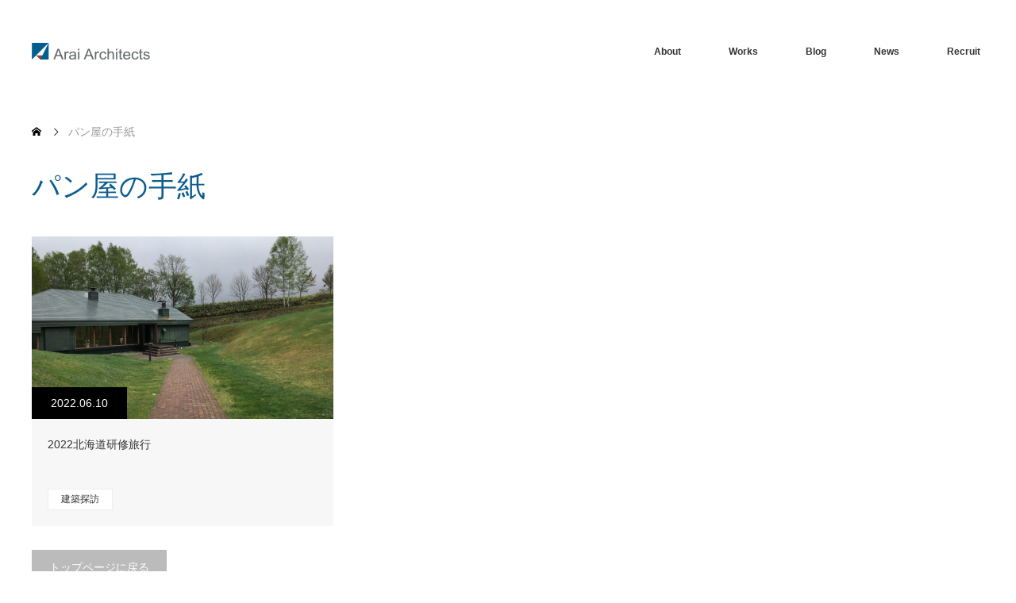

--- FILE ---
content_type: text/html; charset=UTF-8
request_url: https://araisekkei.com/tag/%E3%83%91%E3%83%B3%E5%B1%8B%E3%81%AE%E6%89%8B%E7%B4%99/
body_size: 9227
content:
<!DOCTYPE html><html class="pc" lang="ja"><head><meta charset="UTF-8"> <!--[if IE]><meta http-equiv="X-UA-Compatible" content="IE=edge"><![endif]--><meta name="viewport" content="width=device-width"><title>パン屋の手紙に関する記事一覧</title><meta name="description" content="「建築・環境・福祉」"><link rel="pingback" href="https://araisekkei.com/wp01/xmlrpc.php"><meta name='robots' content='max-image-preview:large' /><link rel='dns-prefetch' href='//www.googletagmanager.com' /><link rel="alternate" type="application/rss+xml" title="株式会社アライ設計－埼玉県の建築設計事務所 &raquo; フィード" href="https://araisekkei.com/feed/" /><link rel="alternate" type="application/rss+xml" title="株式会社アライ設計－埼玉県の建築設計事務所 &raquo; コメントフィード" href="https://araisekkei.com/comments/feed/" /><link rel="alternate" type="application/rss+xml" title="株式会社アライ設計－埼玉県の建築設計事務所 &raquo; パン屋の手紙 タグのフィード" href="https://araisekkei.com/tag/%e3%83%91%e3%83%b3%e5%b1%8b%e3%81%ae%e6%89%8b%e7%b4%99/feed/" /><style id='wp-img-auto-sizes-contain-inline-css' type='text/css'>img:is([sizes=auto i],[sizes^="auto," i]){contain-intrinsic-size:3000px 1500px}
/*# sourceURL=wp-img-auto-sizes-contain-inline-css */</style><link rel='stylesheet' id='style-css' href='https://araisekkei.com/wp01/wp-content/cache/autoptimize/css/autoptimize_single_c505d740a51b5b2464f8e4b0074bf3da.css?ver=1.12' type='text/css' media='all' /><style id='wp-block-library-inline-css' type='text/css'>:root{--wp-block-synced-color:#7a00df;--wp-block-synced-color--rgb:122,0,223;--wp-bound-block-color:var(--wp-block-synced-color);--wp-editor-canvas-background:#ddd;--wp-admin-theme-color:#007cba;--wp-admin-theme-color--rgb:0,124,186;--wp-admin-theme-color-darker-10:#006ba1;--wp-admin-theme-color-darker-10--rgb:0,107,160.5;--wp-admin-theme-color-darker-20:#005a87;--wp-admin-theme-color-darker-20--rgb:0,90,135;--wp-admin-border-width-focus:2px}@media (min-resolution:192dpi){:root{--wp-admin-border-width-focus:1.5px}}.wp-element-button{cursor:pointer}:root .has-very-light-gray-background-color{background-color:#eee}:root .has-very-dark-gray-background-color{background-color:#313131}:root .has-very-light-gray-color{color:#eee}:root .has-very-dark-gray-color{color:#313131}:root .has-vivid-green-cyan-to-vivid-cyan-blue-gradient-background{background:linear-gradient(135deg,#00d084,#0693e3)}:root .has-purple-crush-gradient-background{background:linear-gradient(135deg,#34e2e4,#4721fb 50%,#ab1dfe)}:root .has-hazy-dawn-gradient-background{background:linear-gradient(135deg,#faaca8,#dad0ec)}:root .has-subdued-olive-gradient-background{background:linear-gradient(135deg,#fafae1,#67a671)}:root .has-atomic-cream-gradient-background{background:linear-gradient(135deg,#fdd79a,#004a59)}:root .has-nightshade-gradient-background{background:linear-gradient(135deg,#330968,#31cdcf)}:root .has-midnight-gradient-background{background:linear-gradient(135deg,#020381,#2874fc)}:root{--wp--preset--font-size--normal:16px;--wp--preset--font-size--huge:42px}.has-regular-font-size{font-size:1em}.has-larger-font-size{font-size:2.625em}.has-normal-font-size{font-size:var(--wp--preset--font-size--normal)}.has-huge-font-size{font-size:var(--wp--preset--font-size--huge)}.has-text-align-center{text-align:center}.has-text-align-left{text-align:left}.has-text-align-right{text-align:right}.has-fit-text{white-space:nowrap!important}#end-resizable-editor-section{display:none}.aligncenter{clear:both}.items-justified-left{justify-content:flex-start}.items-justified-center{justify-content:center}.items-justified-right{justify-content:flex-end}.items-justified-space-between{justify-content:space-between}.screen-reader-text{border:0;clip-path:inset(50%);height:1px;margin:-1px;overflow:hidden;padding:0;position:absolute;width:1px;word-wrap:normal!important}.screen-reader-text:focus{background-color:#ddd;clip-path:none;color:#444;display:block;font-size:1em;height:auto;left:5px;line-height:normal;padding:15px 23px 14px;text-decoration:none;top:5px;width:auto;z-index:100000}html :where(.has-border-color){border-style:solid}html :where([style*=border-top-color]){border-top-style:solid}html :where([style*=border-right-color]){border-right-style:solid}html :where([style*=border-bottom-color]){border-bottom-style:solid}html :where([style*=border-left-color]){border-left-style:solid}html :where([style*=border-width]){border-style:solid}html :where([style*=border-top-width]){border-top-style:solid}html :where([style*=border-right-width]){border-right-style:solid}html :where([style*=border-bottom-width]){border-bottom-style:solid}html :where([style*=border-left-width]){border-left-style:solid}html :where(img[class*=wp-image-]){height:auto;max-width:100%}:where(figure){margin:0 0 1em}html :where(.is-position-sticky){--wp-admin--admin-bar--position-offset:var(--wp-admin--admin-bar--height,0px)}@media screen and (max-width:600px){html :where(.is-position-sticky){--wp-admin--admin-bar--position-offset:0px}}

/*# sourceURL=wp-block-library-inline-css */</style><style id='global-styles-inline-css' type='text/css'>:root{--wp--preset--aspect-ratio--square: 1;--wp--preset--aspect-ratio--4-3: 4/3;--wp--preset--aspect-ratio--3-4: 3/4;--wp--preset--aspect-ratio--3-2: 3/2;--wp--preset--aspect-ratio--2-3: 2/3;--wp--preset--aspect-ratio--16-9: 16/9;--wp--preset--aspect-ratio--9-16: 9/16;--wp--preset--color--black: #000000;--wp--preset--color--cyan-bluish-gray: #abb8c3;--wp--preset--color--white: #ffffff;--wp--preset--color--pale-pink: #f78da7;--wp--preset--color--vivid-red: #cf2e2e;--wp--preset--color--luminous-vivid-orange: #ff6900;--wp--preset--color--luminous-vivid-amber: #fcb900;--wp--preset--color--light-green-cyan: #7bdcb5;--wp--preset--color--vivid-green-cyan: #00d084;--wp--preset--color--pale-cyan-blue: #8ed1fc;--wp--preset--color--vivid-cyan-blue: #0693e3;--wp--preset--color--vivid-purple: #9b51e0;--wp--preset--gradient--vivid-cyan-blue-to-vivid-purple: linear-gradient(135deg,rgb(6,147,227) 0%,rgb(155,81,224) 100%);--wp--preset--gradient--light-green-cyan-to-vivid-green-cyan: linear-gradient(135deg,rgb(122,220,180) 0%,rgb(0,208,130) 100%);--wp--preset--gradient--luminous-vivid-amber-to-luminous-vivid-orange: linear-gradient(135deg,rgb(252,185,0) 0%,rgb(255,105,0) 100%);--wp--preset--gradient--luminous-vivid-orange-to-vivid-red: linear-gradient(135deg,rgb(255,105,0) 0%,rgb(207,46,46) 100%);--wp--preset--gradient--very-light-gray-to-cyan-bluish-gray: linear-gradient(135deg,rgb(238,238,238) 0%,rgb(169,184,195) 100%);--wp--preset--gradient--cool-to-warm-spectrum: linear-gradient(135deg,rgb(74,234,220) 0%,rgb(151,120,209) 20%,rgb(207,42,186) 40%,rgb(238,44,130) 60%,rgb(251,105,98) 80%,rgb(254,248,76) 100%);--wp--preset--gradient--blush-light-purple: linear-gradient(135deg,rgb(255,206,236) 0%,rgb(152,150,240) 100%);--wp--preset--gradient--blush-bordeaux: linear-gradient(135deg,rgb(254,205,165) 0%,rgb(254,45,45) 50%,rgb(107,0,62) 100%);--wp--preset--gradient--luminous-dusk: linear-gradient(135deg,rgb(255,203,112) 0%,rgb(199,81,192) 50%,rgb(65,88,208) 100%);--wp--preset--gradient--pale-ocean: linear-gradient(135deg,rgb(255,245,203) 0%,rgb(182,227,212) 50%,rgb(51,167,181) 100%);--wp--preset--gradient--electric-grass: linear-gradient(135deg,rgb(202,248,128) 0%,rgb(113,206,126) 100%);--wp--preset--gradient--midnight: linear-gradient(135deg,rgb(2,3,129) 0%,rgb(40,116,252) 100%);--wp--preset--font-size--small: 13px;--wp--preset--font-size--medium: 20px;--wp--preset--font-size--large: 36px;--wp--preset--font-size--x-large: 42px;--wp--preset--spacing--20: 0.44rem;--wp--preset--spacing--30: 0.67rem;--wp--preset--spacing--40: 1rem;--wp--preset--spacing--50: 1.5rem;--wp--preset--spacing--60: 2.25rem;--wp--preset--spacing--70: 3.38rem;--wp--preset--spacing--80: 5.06rem;--wp--preset--shadow--natural: 6px 6px 9px rgba(0, 0, 0, 0.2);--wp--preset--shadow--deep: 12px 12px 50px rgba(0, 0, 0, 0.4);--wp--preset--shadow--sharp: 6px 6px 0px rgba(0, 0, 0, 0.2);--wp--preset--shadow--outlined: 6px 6px 0px -3px rgb(255, 255, 255), 6px 6px rgb(0, 0, 0);--wp--preset--shadow--crisp: 6px 6px 0px rgb(0, 0, 0);}:where(.is-layout-flex){gap: 0.5em;}:where(.is-layout-grid){gap: 0.5em;}body .is-layout-flex{display: flex;}.is-layout-flex{flex-wrap: wrap;align-items: center;}.is-layout-flex > :is(*, div){margin: 0;}body .is-layout-grid{display: grid;}.is-layout-grid > :is(*, div){margin: 0;}:where(.wp-block-columns.is-layout-flex){gap: 2em;}:where(.wp-block-columns.is-layout-grid){gap: 2em;}:where(.wp-block-post-template.is-layout-flex){gap: 1.25em;}:where(.wp-block-post-template.is-layout-grid){gap: 1.25em;}.has-black-color{color: var(--wp--preset--color--black) !important;}.has-cyan-bluish-gray-color{color: var(--wp--preset--color--cyan-bluish-gray) !important;}.has-white-color{color: var(--wp--preset--color--white) !important;}.has-pale-pink-color{color: var(--wp--preset--color--pale-pink) !important;}.has-vivid-red-color{color: var(--wp--preset--color--vivid-red) !important;}.has-luminous-vivid-orange-color{color: var(--wp--preset--color--luminous-vivid-orange) !important;}.has-luminous-vivid-amber-color{color: var(--wp--preset--color--luminous-vivid-amber) !important;}.has-light-green-cyan-color{color: var(--wp--preset--color--light-green-cyan) !important;}.has-vivid-green-cyan-color{color: var(--wp--preset--color--vivid-green-cyan) !important;}.has-pale-cyan-blue-color{color: var(--wp--preset--color--pale-cyan-blue) !important;}.has-vivid-cyan-blue-color{color: var(--wp--preset--color--vivid-cyan-blue) !important;}.has-vivid-purple-color{color: var(--wp--preset--color--vivid-purple) !important;}.has-black-background-color{background-color: var(--wp--preset--color--black) !important;}.has-cyan-bluish-gray-background-color{background-color: var(--wp--preset--color--cyan-bluish-gray) !important;}.has-white-background-color{background-color: var(--wp--preset--color--white) !important;}.has-pale-pink-background-color{background-color: var(--wp--preset--color--pale-pink) !important;}.has-vivid-red-background-color{background-color: var(--wp--preset--color--vivid-red) !important;}.has-luminous-vivid-orange-background-color{background-color: var(--wp--preset--color--luminous-vivid-orange) !important;}.has-luminous-vivid-amber-background-color{background-color: var(--wp--preset--color--luminous-vivid-amber) !important;}.has-light-green-cyan-background-color{background-color: var(--wp--preset--color--light-green-cyan) !important;}.has-vivid-green-cyan-background-color{background-color: var(--wp--preset--color--vivid-green-cyan) !important;}.has-pale-cyan-blue-background-color{background-color: var(--wp--preset--color--pale-cyan-blue) !important;}.has-vivid-cyan-blue-background-color{background-color: var(--wp--preset--color--vivid-cyan-blue) !important;}.has-vivid-purple-background-color{background-color: var(--wp--preset--color--vivid-purple) !important;}.has-black-border-color{border-color: var(--wp--preset--color--black) !important;}.has-cyan-bluish-gray-border-color{border-color: var(--wp--preset--color--cyan-bluish-gray) !important;}.has-white-border-color{border-color: var(--wp--preset--color--white) !important;}.has-pale-pink-border-color{border-color: var(--wp--preset--color--pale-pink) !important;}.has-vivid-red-border-color{border-color: var(--wp--preset--color--vivid-red) !important;}.has-luminous-vivid-orange-border-color{border-color: var(--wp--preset--color--luminous-vivid-orange) !important;}.has-luminous-vivid-amber-border-color{border-color: var(--wp--preset--color--luminous-vivid-amber) !important;}.has-light-green-cyan-border-color{border-color: var(--wp--preset--color--light-green-cyan) !important;}.has-vivid-green-cyan-border-color{border-color: var(--wp--preset--color--vivid-green-cyan) !important;}.has-pale-cyan-blue-border-color{border-color: var(--wp--preset--color--pale-cyan-blue) !important;}.has-vivid-cyan-blue-border-color{border-color: var(--wp--preset--color--vivid-cyan-blue) !important;}.has-vivid-purple-border-color{border-color: var(--wp--preset--color--vivid-purple) !important;}.has-vivid-cyan-blue-to-vivid-purple-gradient-background{background: var(--wp--preset--gradient--vivid-cyan-blue-to-vivid-purple) !important;}.has-light-green-cyan-to-vivid-green-cyan-gradient-background{background: var(--wp--preset--gradient--light-green-cyan-to-vivid-green-cyan) !important;}.has-luminous-vivid-amber-to-luminous-vivid-orange-gradient-background{background: var(--wp--preset--gradient--luminous-vivid-amber-to-luminous-vivid-orange) !important;}.has-luminous-vivid-orange-to-vivid-red-gradient-background{background: var(--wp--preset--gradient--luminous-vivid-orange-to-vivid-red) !important;}.has-very-light-gray-to-cyan-bluish-gray-gradient-background{background: var(--wp--preset--gradient--very-light-gray-to-cyan-bluish-gray) !important;}.has-cool-to-warm-spectrum-gradient-background{background: var(--wp--preset--gradient--cool-to-warm-spectrum) !important;}.has-blush-light-purple-gradient-background{background: var(--wp--preset--gradient--blush-light-purple) !important;}.has-blush-bordeaux-gradient-background{background: var(--wp--preset--gradient--blush-bordeaux) !important;}.has-luminous-dusk-gradient-background{background: var(--wp--preset--gradient--luminous-dusk) !important;}.has-pale-ocean-gradient-background{background: var(--wp--preset--gradient--pale-ocean) !important;}.has-electric-grass-gradient-background{background: var(--wp--preset--gradient--electric-grass) !important;}.has-midnight-gradient-background{background: var(--wp--preset--gradient--midnight) !important;}.has-small-font-size{font-size: var(--wp--preset--font-size--small) !important;}.has-medium-font-size{font-size: var(--wp--preset--font-size--medium) !important;}.has-large-font-size{font-size: var(--wp--preset--font-size--large) !important;}.has-x-large-font-size{font-size: var(--wp--preset--font-size--x-large) !important;}
/*# sourceURL=global-styles-inline-css */</style><style id='classic-theme-styles-inline-css' type='text/css'>/*! This file is auto-generated */
.wp-block-button__link{color:#fff;background-color:#32373c;border-radius:9999px;box-shadow:none;text-decoration:none;padding:calc(.667em + 2px) calc(1.333em + 2px);font-size:1.125em}.wp-block-file__button{background:#32373c;color:#fff;text-decoration:none}
/*# sourceURL=/wp-includes/css/classic-themes.min.css */</style><link rel='stylesheet' id='tablepress-datatables-buttons-css' href='https://araisekkei.com/wp01/wp-content/plugins/tablepress-datatables-buttons/css/buttons.dataTables.min.css?ver=1.5' type='text/css' media='all' /><link rel='stylesheet' id='tablepress-default-css' href='https://araisekkei.com/wp01/wp-content/tablepress-combined.min.css?ver=77' type='text/css' media='all' /><link rel='stylesheet' id='tablepress-responsive-tables-css' href='https://araisekkei.com/wp01/wp-content/plugins/tablepress-responsive-tables/css/tablepress-responsive.min.css?ver=1.8' type='text/css' media='all' /> <script defer type="text/javascript" src="https://araisekkei.com/wp01/wp-includes/js/jquery/jquery.min.js?ver=3.7.1" id="jquery-core-js"></script> <script defer type="text/javascript" src="https://araisekkei.com/wp01/wp-includes/js/jquery/jquery-migrate.min.js?ver=3.4.1" id="jquery-migrate-js"></script> 
 <script defer type="text/javascript" src="https://www.googletagmanager.com/gtag/js?id=GT-T537G7" id="google_gtagjs-js"></script> <script defer id="google_gtagjs-js-after" src="[data-uri]"></script> <link rel="https://api.w.org/" href="https://araisekkei.com/wp-json/" /><link rel="alternate" title="JSON" type="application/json" href="https://araisekkei.com/wp-json/wp/v2/tags/70" /><link rel='stylesheet' id='182-css' href='https://araisekkei.com/wp01/wp-content/cache/autoptimize/css/autoptimize_single_e084fd1cad0980d265a4f97e7e9b1708.css?v=7591' type="text/css" media='all' /><meta name="generator" content="Site Kit by Google 1.170.0" /><link rel="stylesheet" href="https://araisekkei.com/wp01/wp-content/cache/autoptimize/css/autoptimize_single_f305b5fb78d4e704caee5b74699aafdc.css?ver=1.12"><link rel="stylesheet" href="https://araisekkei.com/wp01/wp-content/cache/autoptimize/css/autoptimize_single_666f17029f925511f85b5481afbb48bb.css?ver=1.12"><link rel="stylesheet" href="https://fonts.googleapis.com/css?family=Roboto:100,300"><link rel="stylesheet" media="screen and (max-width:770px)" href="https://araisekkei.com/wp01/wp-content/cache/autoptimize/css/autoptimize_single_9dfb7f2180315dabb8ead95c8119a5eb.css?ver=1.12"><link rel="stylesheet" media="screen and (max-width:770px)" href="https://araisekkei.com/wp01/wp-content/cache/autoptimize/css/autoptimize_single_015b16ebaa0f75714285731d3e499ac8.css?ver=1.12"> <script defer src="https://araisekkei.com/wp01/wp-content/cache/autoptimize/js/autoptimize_single_a6f75e0c043a2a087837e5c113cc6f7a.js?ver=1.12"></script> <script defer src="https://araisekkei.com/wp01/wp-content/cache/autoptimize/js/autoptimize_single_10a24e5649cc4636e8aed828e1590cc5.js?ver=1.12"></script> <script defer src="https://araisekkei.com/wp01/wp-content/cache/autoptimize/js/autoptimize_single_97705eeabc97584be2f6b25972cbd1f6.js?ver=1.12"></script> <script defer src="https://araisekkei.com/wp01/wp-content/cache/autoptimize/js/autoptimize_single_d9e3d6d0e0f6dbb7fe145cc81629919b.js?ver=1.12"></script> <style type="text/css">body, input, textarea { font-family: "Segoe UI", Verdana, "游ゴシック", YuGothic, "Hiragino Kaku Gothic ProN", Meiryo, sans-serif; }
.rich_font { font-family: "Hiragino Sans", "ヒラギノ角ゴ ProN", "Hiragino Kaku Gothic ProN", "游ゴシック", YuGothic, "メイリオ", Meiryo, sans-serif; font-weight: 100;
}

body { font-size:17px; }

.pc #header .logo { font-size:21px; }
.pc #footer_top .logo { font-size:21px; }
.mobile #header .logo { font-size:18px; }
#footer_top { background: #F7F7F7; }

#logo_image img { width:50%; height:50%; }
#logo_image_mobile img { width:50%; height:50%; }

#blog_list li .image img, #related_post li a.image img, .styled_post_list1 .image img, #recent_news .image img, .project_list_widget .image img, .index_box_list .image img, #project_list .image img, #previous_next_post .image img {
  -webkit-transition: all 0.75s ease; -moz-transition: all 0.75s ease; transition: all 0.75s ease;
  -webkit-transform: scale(1); -moz-transform: scale(1); -ms-transform: scale(1); -o-transform: scale(1); transform: scale(1);
  -webkit-backface-visibility:hidden; backface-visibility:hidden;
}
#blog_list li .image:hover img, #related_post li a.image:hover img, .styled_post_list1 .image:hover img, #recent_news .image:hover img, .project_list_widget .image:hover img, .index_box_list .image:hover img, #project_list li:hover img, #previous_next_post .image:hover img {
  -webkit-transform: scale(1.2); -moz-transform: scale(1.2); -ms-transform: scale(1.2); -o-transform: scale(1.2); transform: scale(1.2);
}

.pc #global_menu > ul > li > a { color:#333333; }


a:hover, #comment_header ul li a:hover, .pc #global_menu > ul > li.active > a, .pc #global_menu li.current-menu-item > a, .pc #global_menu > ul > li > a:hover, #header_logo .logo a:hover, #bread_crumb li.home a:hover:before, #bread_crumb li a:hover,
 #archive_news_list li a .entry-date, #related_post li .title a:hover, #comment_headline, #footer_widget .footer_headline, .index_news_list ol a .entry-date, .footer_menu li:first-child a, .footer_menu li:only-child a, .color_headline, #project_title, #project_list .title span.project_title, .post_content a, .custom-html-widget a
  { color:#0C5C8C; }

.post_content a:hover, .custom-html-widget a:hover
{ color:#00516C; }

.pc #global_menu ul ul a, #return_top a:hover, .next_page_link a:hover, .collapse_category_list li a:hover .count, .slick-arrow:hover, #blog_list .category a:hover, #index_blog .index_blog_link:hover, #footer_address .button:hover, #post_meta_top .category a:hover,
 #archive_news_list .headline, .side_headline, #previous_next_page a:hover, .page_navi a:hover, .page_navi span.current, .page_navi p.back a:hover, .collapse_category_list li a:hover .count, .mobile #global_menu li a:hover,
  #wp-calendar td a:hover, #wp-calendar #prev a:hover, #wp-calendar #next a:hover, .widget_search #search-btn input:hover, .widget_search #searchsubmit:hover, .side_widget.google_search #searchsubmit:hover,
   #submit_comment:hover, #comment_header ul li a:hover, #comment_header ul li.comment_switch_active a, #comment_header #comment_closed p, #post_pagination a:hover, #post_pagination p, a.menu_button:hover, .mobile .footer_menu a:hover, .mobile #footer_menu_bottom li a:hover,
  .project_pager a:hover, #project_catgory_sort li a.active, #project_catgory_sort li a:hover, #project_catgory_sort li.current-cat a, #project_side_content h3
 { background-color:#0C5C8C; }

.pc #global_menu ul ul a:hover, .index_news_list a.archive_link:hover
 { background-color:#00516C; }

#recent_news .headline, .index_news_list .headline, #blog_list .date, #post_meta_top .date, #related_post
 { background-color:#000000; }

.index_news_list a.archive_link, #index_blog .index_blog_link, .page_navi p.back a
{ background-color:#BBBBBB; }

#comment_textarea textarea:focus, #guest_info input:focus, #comment_header ul li a:hover, #comment_header ul li.comment_switch_active a, #comment_header #comment_closed p, #post_meta_top .category a:hover, #project_catgory_sort .current-cat, #project_catgory_sort li:hover, #project_catgory_sort .current-cat:last-child, #post_pagination p, #post_pagination a:hover, .page_navi span.current, .page_navi a:hover
 { border-color:#0C5C8C; }
#project_catgory_sort .current-cat + li, #project_catgory_sort li:hover + li, .page_navi .current-cat + li a
{ border-left-color:#0C5C8C; }

@media screen and (max-width:600px) {
  #project_catgory_sort .current-cat { border-right-color:#0C5C8C!important; }
}

#comment_header ul li.comment_switch_active a:after, #comment_header #comment_closed p:after
 { border-color:#0C5C8C transparent transparent transparent; }

.collapse_category_list li a:before
 { border-color: transparent transparent transparent #0C5C8C; }


#archive_headline { font-size:36px; }
#category_desc { font-size:14px; }
#blog_list .image:before { background:rgba(12,92,140,0.5); }
#site_loader_spinner { border:4px solid rgba(12,92,140,0.2); border-top-color:#0C5C8C; }</style><link rel="icon" href="https://araisekkei.com/wp01/wp-content/uploads/2022/09/d687cdb49229cf9318efb3f3a3adab36-120x120.png" sizes="32x32" /><link rel="icon" href="https://araisekkei.com/wp01/wp-content/uploads/2022/09/d687cdb49229cf9318efb3f3a3adab36.png" sizes="192x192" /><link rel="apple-touch-icon" href="https://araisekkei.com/wp01/wp-content/uploads/2022/09/d687cdb49229cf9318efb3f3a3adab36.png" /><meta name="msapplication-TileImage" content="https://araisekkei.com/wp01/wp-content/uploads/2022/09/d687cdb49229cf9318efb3f3a3adab36.png" /></head><body id="body" class="archive tag tag-70 wp-theme-monolith_tcd042 fix_top mobile_header_fix"><div id="header" style="background-color: rgba(255, 255, 255, 0.7);"><div id="header_inner" class="clearfix"><div id="logo_image"><h1 class="logo"> <a href="https://araisekkei.com/" title="株式会社アライ設計－埼玉県の建築設計事務所" data-label="株式会社アライ設計－埼玉県の建築設計事務所"><img class="h_logo" src="https://araisekkei.com/wp01/wp-content/uploads/2022/09/logo-pc-300x44-1.png?1768465946" alt="株式会社アライ設計－埼玉県の建築設計事務所" title="株式会社アライ設計－埼玉県の建築設計事務所" /></a></h1></div><div id="global_menu"><ul id="menu-%e3%82%b0%e3%83%ad%e3%83%bc%e3%83%90%e3%83%ab%e3%83%a1%e3%83%8b%e3%83%a5%e3%83%bc" class="menu"><li id="menu-item-124" class="menu-item menu-item-type-post_type menu-item-object-page menu-item-has-children menu-item-124"><a href="https://araisekkei.com/about/">About</a><ul class="sub-menu"><li id="menu-item-1613" class="menu-item menu-item-type-post_type menu-item-object-page menu-item-1613"><a href="https://araisekkei.com/about/">About</a></li><li id="menu-item-125" class="menu-item menu-item-type-post_type menu-item-object-page menu-item-125"><a href="https://araisekkei.com/about/sdgs/">SDGs</a></li></ul></li><li id="menu-item-123" class="menu-item menu-item-type-custom menu-item-object-custom menu-item-has-children menu-item-123"><a href="https://araisekkei.com/project/">Works</a><ul class="sub-menu"><li id="menu-item-1614" class="menu-item menu-item-type-post_type_archive menu-item-object-project menu-item-has-children menu-item-1614"><a href="https://araisekkei.com/project/">Works</a><ul class="sub-menu"><li id="menu-item-1616" class="menu-item menu-item-type-taxonomy menu-item-object-project-cat menu-item-1616"><a href="https://araisekkei.com/project-cat/welfare-facility/">福祉施設</a></li><li id="menu-item-1617" class="menu-item menu-item-type-taxonomy menu-item-object-project-cat menu-item-1617"><a href="https://araisekkei.com/project-cat/medical-facility/">医療施設</a></li><li id="menu-item-1618" class="menu-item menu-item-type-taxonomy menu-item-object-project-cat menu-item-1618"><a href="https://araisekkei.com/project-cat/public-facility/">公共施設</a></li><li id="menu-item-1619" class="menu-item menu-item-type-taxonomy menu-item-object-project-cat menu-item-1619"><a href="https://araisekkei.com/project-cat/others/">その他</a></li></ul></li><li id="menu-item-281" class="menu-item menu-item-type-post_type menu-item-object-page menu-item-281"><a href="https://araisekkei.com/works-list/">Works List</a></li></ul></li><li id="menu-item-127" class="menu-item menu-item-type-post_type menu-item-object-page current_page_parent menu-item-has-children menu-item-127"><a href="https://araisekkei.com/blog/">Blog</a><ul class="sub-menu"><li id="menu-item-2488" class="menu-item menu-item-type-post_type menu-item-object-page current_page_parent menu-item-2488"><a href="https://araisekkei.com/blog/">最新</a></li><li id="menu-item-2485" class="menu-item menu-item-type-taxonomy menu-item-object-category menu-item-2485"><a href="https://araisekkei.com/category/i4/">建築探訪</a></li><li id="menu-item-2484" class="menu-item menu-item-type-taxonomy menu-item-object-category menu-item-2484"><a href="https://araisekkei.com/category/i3/">行事</a></li><li id="menu-item-2487" class="menu-item menu-item-type-taxonomy menu-item-object-category menu-item-2487"><a href="https://araisekkei.com/category/%e8%a8%88%e7%94%bb/">計画</a></li><li id="menu-item-2486" class="menu-item menu-item-type-taxonomy menu-item-object-category menu-item-2486"><a href="https://araisekkei.com/category/i6/">オープンデスク・インターンシップ</a></li></ul></li><li id="menu-item-122" class="menu-item menu-item-type-custom menu-item-object-custom menu-item-122"><a href="https://araisekkei.com/info/">News</a></li><li id="menu-item-128" class="menu-item menu-item-type-post_type menu-item-object-page menu-item-has-children menu-item-128"><a href="https://araisekkei.com/recruit/">Recruit</a><ul class="sub-menu"><li id="menu-item-1829" class="menu-item menu-item-type-post_type menu-item-object-page menu-item-1829"><a href="https://araisekkei.com/recruit/">Join Us！</a></li><li id="menu-item-3049" class="menu-item menu-item-type-post_type menu-item-object-page menu-item-3049"><a href="https://araisekkei.com/recruit/">キャリア採用</a></li><li id="menu-item-1831" class="menu-item menu-item-type-post_type menu-item-object-page menu-item-1831"><a href="https://araisekkei.com/recruit/">アルバイト・インターン</a></li><li id="menu-item-1832" class="menu-item menu-item-type-post_type menu-item-object-page menu-item-1832"><a href="https://araisekkei.com/recruit/">協力業者</a></li></ul></li></ul></div> <a href="#" class="menu_button"><span>menu</span></a></div></div><div id="main_contents" class="clearfix"><div id="bread_crumb"><ul class="clearfix" itemscope itemtype="http://schema.org/BreadcrumbList"><li itemprop="itemListElement" itemscope itemtype="http://schema.org/ListItem" class="home"><a itemprop="item" href="https://araisekkei.com/"><span itemprop="name">ホーム</span></a><meta itemprop="position" content="1" /></li><li itemprop="itemListElement" itemscope itemtype="http://schema.org/ListItem" class="last"><span itemprop="name">パン屋の手紙</span><meta itemprop="position" content="2" /></li></ul></div><div id="main_col"><div id="archive_header"><h2 id="archive_headline" class="rich_font color_headline">パン屋の手紙</h2></div><ol id="blog_list" class="clearfix"><li class="clearfix"> <a class="image" href="https://araisekkei.com/i3/2022/06/10/220610-2/" title="2022北海道研修旅行"><p class="date"><time class="entry-date updated" datetime="2023-11-13T16:25:39+09:00">2022.06.10</time></p> <img width="760" height="460" src="https://araisekkei.com/wp01/wp-content/uploads/2022/09/220610-3-760x460.jpg" class="attachment-size3 size-size3 wp-post-image" alt="" decoding="async" fetchpriority="high" /> </a><div class="info"> <a class="title" href="https://araisekkei.com/i3/2022/06/10/220610-2/">2022北海道研修旅行</a><p class="category"><a href="https://araisekkei.com/category/i4/">建築探訪</a></p></div></li></ol><div class="page_navi clearfix"><p class="back"><a href="https://araisekkei.com/">トップページに戻る</a></p></div></div></div><div id="footer_top"><div id="footer_top_inner" class="clearfix"><div id="footer_menu_widget_area"><div id="footer_menu" class="clearfix"><div id="footer-menu1" class="footer_menu clearfix"><ul id="menu-about" class="menu"><li id="menu-item-143" class="menu-item menu-item-type-post_type menu-item-object-page menu-item-143"><a href="https://araisekkei.com/about/">About　</a></li><li id="menu-item-2500" class="menu-item menu-item-type-post_type menu-item-object-page menu-item-2500"><a href="https://araisekkei.com/about/">会社概要</a></li><li id="menu-item-145" class="menu-item menu-item-type-post_type menu-item-object-page menu-item-145"><a href="https://araisekkei.com/about/sdgs/">SDGs</a></li></ul></div><div id="footer-menu2" class="footer_menu clearfix"><ul id="menu-works" class="menu"><li id="menu-item-146" class="menu-item menu-item-type-custom menu-item-object-custom menu-item-146"><a href="https://araisekkei.com/project/">Works</a></li><li id="menu-item-147" class="menu-item menu-item-type-custom menu-item-object-custom menu-item-147"><a href="https://araisekkei.com/project-cat/welfare-facility/">福祉施設</a></li><li id="menu-item-148" class="menu-item menu-item-type-custom menu-item-object-custom menu-item-148"><a href="https://araisekkei.com/project-cat/medical-facility/">医療施設</a></li><li id="menu-item-149" class="menu-item menu-item-type-custom menu-item-object-custom menu-item-149"><a href="https://araisekkei.com/project-cat/public-facility/">公共施設</a></li><li id="menu-item-150" class="menu-item menu-item-type-custom menu-item-object-custom menu-item-150"><a href="https://araisekkei.com/project-cat/others/">その他</a></li><li id="menu-item-280" class="menu-item menu-item-type-post_type menu-item-object-page menu-item-280"><a href="https://araisekkei.com/works-list/">Works List</a></li></ul></div><div id="footer-menu3" class="footer_menu clearfix"><ul id="menu-blog" class="menu"><li id="menu-item-251" class="menu-item menu-item-type-post_type menu-item-object-page current_page_parent menu-item-251"><a href="https://araisekkei.com/blog/">Blog</a></li><li id="menu-item-2497" class="menu-item menu-item-type-post_type menu-item-object-page current_page_parent menu-item-2497"><a href="https://araisekkei.com/blog/">最新</a></li><li id="menu-item-2491" class="menu-item menu-item-type-taxonomy menu-item-object-category menu-item-2491"><a href="https://araisekkei.com/category/i4/">建築探訪</a></li><li id="menu-item-2494" class="menu-item menu-item-type-taxonomy menu-item-object-category menu-item-2494"><a href="https://araisekkei.com/category/i3/">行事</a></li><li id="menu-item-2495" class="menu-item menu-item-type-taxonomy menu-item-object-category menu-item-2495"><a href="https://araisekkei.com/category/%e8%a8%88%e7%94%bb/">計画</a></li><li id="menu-item-2492" class="menu-item menu-item-type-taxonomy menu-item-object-category menu-item-2492"><a href="https://araisekkei.com/category/i6/">インターン等</a></li></ul></div><div id="footer-menu4" class="footer_menu clearfix"><ul id="menu-recruit" class="menu"><li id="menu-item-252" class="menu-item menu-item-type-post_type menu-item-object-page menu-item-252"><a href="https://araisekkei.com/recruit/">Recruit</a></li><li id="menu-item-1821" class="menu-item menu-item-type-post_type menu-item-object-page menu-item-1821"><a href="https://araisekkei.com/recruit/">Join Us！</a></li><li id="menu-item-1823" class="menu-item menu-item-type-post_type menu-item-object-page menu-item-1823"><a href="https://araisekkei.com/recruit/">アルバイト・インターン</a></li><li id="menu-item-1824" class="menu-item menu-item-type-post_type menu-item-object-page menu-item-1824"><a href="https://araisekkei.com/recruit/">協力業者</a></li></ul></div></div><div id="footer_widget"><div class="side_widget clearfix project_list_widget" id="project_list_widget-2"><h3 class="footer_headline"><span>LATEST GALLERY</span></h3><ol class="project_list clearfix"><li> <a class="image" href="https://araisekkei.com/project/%e5%8e%9f%e9%9b%bb%e5%ad%90%e6%b8%ac%e5%99%a8%e6%a0%aa%e5%bc%8f%e4%bc%9a%e7%a4%be%e6%96%b0%e7%af%89%e5%b7%a5%e4%ba%8b/"><img width="200" height="200" src="https://araisekkei.com/wp01/wp-content/uploads/2025/05/00_R-200x200.jpg" class="attachment-size1 size-size1 wp-post-image" alt="" decoding="async" loading="lazy" srcset="https://araisekkei.com/wp01/wp-content/uploads/2025/05/00_R-200x200.jpg 200w, https://araisekkei.com/wp01/wp-content/uploads/2025/05/00_R-300x300.jpg 300w, https://araisekkei.com/wp01/wp-content/uploads/2025/05/00_R-150x150.jpg 150w, https://araisekkei.com/wp01/wp-content/uploads/2025/05/00_R-768x768.jpg 768w, https://araisekkei.com/wp01/wp-content/uploads/2025/05/00_R-450x450.jpg 450w, https://araisekkei.com/wp01/wp-content/uploads/2025/05/00_R-120x120.jpg 120w, https://araisekkei.com/wp01/wp-content/uploads/2025/05/00_R.jpg 850w" sizes="auto, (max-width: 200px) 100vw, 200px" /></a></li><li> <a class="image" href="https://araisekkei.com/project/%e7%89%b9%e5%88%a5%e9%a4%8a%e8%ad%b7%e8%80%81%e4%ba%ba%e3%83%9b%e3%83%bc%e3%83%a0%e3%80%80%e3%83%ac%e3%82%a4%e3%82%af%e3%82%bf%e3%82%a6%e3%83%b3%e3%81%ae%e6%9d%9c/"><img width="200" height="200" src="https://araisekkei.com/wp01/wp-content/uploads/2024/12/1b1253f603ba3ee250ea1dbde6134c60-200x200.jpg" class="attachment-size1 size-size1 wp-post-image" alt="" decoding="async" loading="lazy" srcset="https://araisekkei.com/wp01/wp-content/uploads/2024/12/1b1253f603ba3ee250ea1dbde6134c60-200x200.jpg 200w, https://araisekkei.com/wp01/wp-content/uploads/2024/12/1b1253f603ba3ee250ea1dbde6134c60-300x300.jpg 300w, https://araisekkei.com/wp01/wp-content/uploads/2024/12/1b1253f603ba3ee250ea1dbde6134c60-150x150.jpg 150w, https://araisekkei.com/wp01/wp-content/uploads/2024/12/1b1253f603ba3ee250ea1dbde6134c60-768x768.jpg 768w, https://araisekkei.com/wp01/wp-content/uploads/2024/12/1b1253f603ba3ee250ea1dbde6134c60-450x450.jpg 450w, https://araisekkei.com/wp01/wp-content/uploads/2024/12/1b1253f603ba3ee250ea1dbde6134c60-120x120.jpg 120w, https://araisekkei.com/wp01/wp-content/uploads/2024/12/1b1253f603ba3ee250ea1dbde6134c60.jpg 850w" sizes="auto, (max-width: 200px) 100vw, 200px" /></a></li><li> <a class="image" href="https://araisekkei.com/project/%e3%83%86%e3%82%b9%e3%82%b3%e5%b7%a5%e6%a5%ad%e6%a0%aa%e5%bc%8f%e4%bc%9a%e7%a4%be%e3%80%80%e6%9c%ac%e7%a4%be%e5%b7%a5%e5%a0%b4%e6%96%b0%e7%af%89%e5%b7%a5%e4%ba%8b/"><img width="200" height="200" src="https://araisekkei.com/wp01/wp-content/uploads/2024/09/0f1836f466f71e7c987e7021131a2db0-200x200.jpg" class="attachment-size1 size-size1 wp-post-image" alt="" decoding="async" loading="lazy" srcset="https://araisekkei.com/wp01/wp-content/uploads/2024/09/0f1836f466f71e7c987e7021131a2db0-200x200.jpg 200w, https://araisekkei.com/wp01/wp-content/uploads/2024/09/0f1836f466f71e7c987e7021131a2db0-300x300.jpg 300w, https://araisekkei.com/wp01/wp-content/uploads/2024/09/0f1836f466f71e7c987e7021131a2db0-1024x1024.jpg 1024w, https://araisekkei.com/wp01/wp-content/uploads/2024/09/0f1836f466f71e7c987e7021131a2db0-150x150.jpg 150w, https://araisekkei.com/wp01/wp-content/uploads/2024/09/0f1836f466f71e7c987e7021131a2db0-768x768.jpg 768w, https://araisekkei.com/wp01/wp-content/uploads/2024/09/0f1836f466f71e7c987e7021131a2db0-1536x1536.jpg 1536w, https://araisekkei.com/wp01/wp-content/uploads/2024/09/0f1836f466f71e7c987e7021131a2db0-2048x2048.jpg 2048w, https://araisekkei.com/wp01/wp-content/uploads/2024/09/0f1836f466f71e7c987e7021131a2db0-450x450.jpg 450w, https://araisekkei.com/wp01/wp-content/uploads/2024/09/0f1836f466f71e7c987e7021131a2db0-120x120.jpg 120w" sizes="auto, (max-width: 200px) 100vw, 200px" /></a></li><li> <a class="image" href="https://araisekkei.com/project/lions_clinic/"><img width="200" height="200" src="https://araisekkei.com/wp01/wp-content/uploads/2024/05/lions-clinic-1-200x200.jpg" class="attachment-size1 size-size1 wp-post-image" alt="" decoding="async" loading="lazy" srcset="https://araisekkei.com/wp01/wp-content/uploads/2024/05/lions-clinic-1-200x200.jpg 200w, https://araisekkei.com/wp01/wp-content/uploads/2024/05/lions-clinic-1-300x300.jpg 300w, https://araisekkei.com/wp01/wp-content/uploads/2024/05/lions-clinic-1-150x150.jpg 150w, https://araisekkei.com/wp01/wp-content/uploads/2024/05/lions-clinic-1-768x768.jpg 768w, https://araisekkei.com/wp01/wp-content/uploads/2024/05/lions-clinic-1-450x450.jpg 450w, https://araisekkei.com/wp01/wp-content/uploads/2024/05/lions-clinic-1-120x120.jpg 120w, https://araisekkei.com/wp01/wp-content/uploads/2024/05/lions-clinic-1.jpg 850w" sizes="auto, (max-width: 200px) 100vw, 200px" /></a></li><li> <a class="image" href="https://araisekkei.com/project/myojyoinshorodo/"><img width="200" height="200" src="https://araisekkei.com/wp01/wp-content/uploads/1900/04/eb7a1d9fcd76611c8e493a4b7645810b-rotated-e1714120443289-200x200.jpg" class="attachment-size1 size-size1 wp-post-image" alt="" decoding="async" loading="lazy" srcset="https://araisekkei.com/wp01/wp-content/uploads/1900/04/eb7a1d9fcd76611c8e493a4b7645810b-rotated-e1714120443289-200x200.jpg 200w, https://araisekkei.com/wp01/wp-content/uploads/1900/04/eb7a1d9fcd76611c8e493a4b7645810b-rotated-e1714120443289-300x300.jpg 300w, https://araisekkei.com/wp01/wp-content/uploads/1900/04/eb7a1d9fcd76611c8e493a4b7645810b-rotated-e1714120443289-150x150.jpg 150w, https://araisekkei.com/wp01/wp-content/uploads/1900/04/eb7a1d9fcd76611c8e493a4b7645810b-rotated-e1714120443289-450x450.jpg 450w, https://araisekkei.com/wp01/wp-content/uploads/1900/04/eb7a1d9fcd76611c8e493a4b7645810b-rotated-e1714120443289-120x120.jpg 120w, https://araisekkei.com/wp01/wp-content/uploads/1900/04/eb7a1d9fcd76611c8e493a4b7645810b-rotated-e1714120443289.jpg 637w" sizes="auto, (max-width: 200px) 100vw, 200px" /></a></li><li> <a class="image" href="https://araisekkei.com/project/sd-home/"><img width="200" height="200" src="https://araisekkei.com/wp01/wp-content/uploads/2024/03/sdhome-1-200x200.jpg" class="attachment-size1 size-size1 wp-post-image" alt="" decoding="async" loading="lazy" srcset="https://araisekkei.com/wp01/wp-content/uploads/2024/03/sdhome-1-200x200.jpg 200w, https://araisekkei.com/wp01/wp-content/uploads/2024/03/sdhome-1-150x150.jpg 150w, https://araisekkei.com/wp01/wp-content/uploads/2024/03/sdhome-1-300x300.jpg 300w, https://araisekkei.com/wp01/wp-content/uploads/2024/03/sdhome-1-450x450.jpg 450w, https://araisekkei.com/wp01/wp-content/uploads/2024/03/sdhome-1-120x120.jpg 120w" sizes="auto, (max-width: 200px) 100vw, 200px" /></a></li><li> <a class="image" href="https://araisekkei.com/project/kitakantoumagekakou/"><img width="200" height="200" src="https://araisekkei.com/wp01/wp-content/uploads/2023/12/d160a53f71104dc4e5ed3c300ba3ba79-200x200.jpeg" class="attachment-size1 size-size1 wp-post-image" alt="" decoding="async" loading="lazy" srcset="https://araisekkei.com/wp01/wp-content/uploads/2023/12/d160a53f71104dc4e5ed3c300ba3ba79-200x200.jpeg 200w, https://araisekkei.com/wp01/wp-content/uploads/2023/12/d160a53f71104dc4e5ed3c300ba3ba79-300x300.jpeg 300w, https://araisekkei.com/wp01/wp-content/uploads/2023/12/d160a53f71104dc4e5ed3c300ba3ba79-1024x1024.jpeg 1024w, https://araisekkei.com/wp01/wp-content/uploads/2023/12/d160a53f71104dc4e5ed3c300ba3ba79-150x150.jpeg 150w, https://araisekkei.com/wp01/wp-content/uploads/2023/12/d160a53f71104dc4e5ed3c300ba3ba79-768x768.jpeg 768w, https://araisekkei.com/wp01/wp-content/uploads/2023/12/d160a53f71104dc4e5ed3c300ba3ba79-1536x1536.jpeg 1536w, https://araisekkei.com/wp01/wp-content/uploads/2023/12/d160a53f71104dc4e5ed3c300ba3ba79-450x450.jpeg 450w, https://araisekkei.com/wp01/wp-content/uploads/2023/12/d160a53f71104dc4e5ed3c300ba3ba79-120x120.jpeg 120w, https://araisekkei.com/wp01/wp-content/uploads/2023/12/d160a53f71104dc4e5ed3c300ba3ba79.jpeg 1772w" sizes="auto, (max-width: 200px) 100vw, 200px" /></a></li><li> <a class="image" href="https://araisekkei.com/project/biomos_kabazakura/"><img width="200" height="200" src="https://araisekkei.com/wp01/wp-content/uploads/2024/01/biomos_kabazakura-0-200x200.jpg" class="attachment-size1 size-size1 wp-post-image" alt="" decoding="async" loading="lazy" srcset="https://araisekkei.com/wp01/wp-content/uploads/2024/01/biomos_kabazakura-0-200x200.jpg 200w, https://araisekkei.com/wp01/wp-content/uploads/2024/01/biomos_kabazakura-0-300x300.jpg 300w, https://araisekkei.com/wp01/wp-content/uploads/2024/01/biomos_kabazakura-0-150x150.jpg 150w, https://araisekkei.com/wp01/wp-content/uploads/2024/01/biomos_kabazakura-0-768x768.jpg 768w, https://araisekkei.com/wp01/wp-content/uploads/2024/01/biomos_kabazakura-0-450x450.jpg 450w, https://araisekkei.com/wp01/wp-content/uploads/2024/01/biomos_kabazakura-0-120x120.jpg 120w, https://araisekkei.com/wp01/wp-content/uploads/2024/01/biomos_kabazakura-0.jpg 850w" sizes="auto, (max-width: 200px) 100vw, 200px" /></a></li><li> <a class="image" href="https://araisekkei.com/project/wk_clinic/"><img width="200" height="200" src="https://araisekkei.com/wp01/wp-content/uploads/2022/11/wk_clinic-10-200x200.jpg" class="attachment-size1 size-size1 wp-post-image" alt="" decoding="async" loading="lazy" srcset="https://araisekkei.com/wp01/wp-content/uploads/2022/11/wk_clinic-10-200x200.jpg 200w, https://araisekkei.com/wp01/wp-content/uploads/2022/11/wk_clinic-10-150x150.jpg 150w, https://araisekkei.com/wp01/wp-content/uploads/2022/11/wk_clinic-10-300x300.jpg 300w, https://araisekkei.com/wp01/wp-content/uploads/2022/11/wk_clinic-10-450x450.jpg 450w, https://araisekkei.com/wp01/wp-content/uploads/2022/11/wk_clinic-10-120x120.jpg 120w" sizes="auto, (max-width: 200px) 100vw, 200px" /></a></li></ol></div></div></div><div id="footer_address"> <img class="image" src="https://araisekkei.com/wp01/wp-content/uploads/2022/09/about-head-1200x360-01.jpg" title="" alt="" /><div class="logo_area"><p class="logo"><a href="https://araisekkei.com/" title="株式会社アライ設計－埼玉県の建築設計事務所"><img class="f_logo" src="https://araisekkei.com/wp01/wp-content/uploads/2022/09/logo-pc-300x44-1.png?1768465946" alt="株式会社アライ設計－埼玉県の建築設計事務所" title="株式会社アライ設計－埼玉県の建築設計事務所" /></a></p></div><div class="info"><p>株式会社アライ設計<br /> 〒330-0854<br /> 埼玉県さいたま市大宮区桜木町3-116-4<br /> tel 048-651-5104 / fax 048-651-5107<br /> arai@araisekkei.com<br /> JR大宮駅から徒歩10分<br /> 建築設計事務所<br /> <font size="1" color="#b3b3b3">(※広告宣伝メールの送信・登録はお控え下さい)</font></p></div></div></div></div><div id="footer_bottom"><div id="footer_bottom_inner" class="clearfix"><ul class="clearfix" id="footer_social_link"><li class="rss"><a class="target_blank" href="https://araisekkei.com/feed/">RSS</a></li></ul><p id="copyright">Copyright &copy;&nbsp; <a href="https://araisekkei.com/">株式会社アライ設計－埼玉県の建築設計事務所</a></p></div></div><div id="return_top"> <a href="#body"><span>PAGE TOP</span></a></div> <script defer src="[data-uri]"></script> <script type="speculationrules">{"prefetch":[{"source":"document","where":{"and":[{"href_matches":"/*"},{"not":{"href_matches":["/wp01/wp-*.php","/wp01/wp-admin/*","/wp01/wp-content/uploads/*","/wp01/wp-content/*","/wp01/wp-content/plugins/*","/wp01/wp-content/themes/monolith_tcd042/*","/*\\?(.+)"]}},{"not":{"selector_matches":"a[rel~=\"nofollow\"]"}},{"not":{"selector_matches":".no-prefetch, .no-prefetch a"}}]},"eagerness":"conservative"}]}</script> <script defer type="text/javascript" src='https://araisekkei.com/wp01/wp-content/cache/autoptimize/js/autoptimize_single_49f4d7518b178c5543c0a4035e57a71e.js?v=6631'></script> <link rel='stylesheet' id='98-css' href='https://araisekkei.com/wp01/wp-content/cache/autoptimize/css/autoptimize_single_30d8bdc6372105d334e052b8a9afcc34.css?v=7959' type="text/css" media='all' /></body></html>

--- FILE ---
content_type: text/css
request_url: https://araisekkei.com/wp01/wp-content/cache/autoptimize/css/autoptimize_single_c505d740a51b5b2464f8e4b0074bf3da.css?ver=1.12
body_size: 10803
content:
@charset "utf-8";@font-face{font-family:'design_plus';src:url(//araisekkei.com/wp01/wp-content/themes/monolith_tcd042/fonts/design_plus.eot?v=1.3);src:url(//araisekkei.com/wp01/wp-content/themes/monolith_tcd042/fonts/design_plus.eot?v=1.3#iefix) format('embedded-opentype'),url(//araisekkei.com/wp01/wp-content/themes/monolith_tcd042/fonts/design_plus.woff?v=1.3) format('woff'),url(//araisekkei.com/wp01/wp-content/themes/monolith_tcd042/fonts/design_plus.ttf?v=1.3) format('truetype'),url(//araisekkei.com/wp01/wp-content/themes/monolith_tcd042/fonts/design_plus.svg?v=1.3#design_plus) format('svg');font-weight:400;font-style:normal}@font-face{font-family:'update_icon';src:url(//araisekkei.com/wp01/wp-content/themes/monolith_tcd042/fonts/update_icon.eot?v=1.0);src:url(//araisekkei.com/wp01/wp-content/themes/monolith_tcd042/fonts/update_icon.eot?v=1.0#iefix) format('embedded-opentype'),url(//araisekkei.com/wp01/wp-content/themes/monolith_tcd042/fonts/update_icon.woff?v=1.0) format('woff'),url(//araisekkei.com/wp01/wp-content/themes/monolith_tcd042/fonts/update_icon.ttf?v=1.0) format('truetype'),url(//araisekkei.com/wp01/wp-content/themes/monolith_tcd042/fonts/update_icon.svg?v=1.0#design_plus) format('svg');font-weight:400;font-style:normal}@font-face{font-family:'tiktok_x_icon';src:url(//araisekkei.com/wp01/wp-content/themes/monolith_tcd042/fonts/tiktok_x_icon.eot?v=1.0);src:url(//araisekkei.com/wp01/wp-content/themes/monolith_tcd042/fonts/tiktok_x_icon.eot?v=1.0#iefix) format('embedded-opentype'),url(//araisekkei.com/wp01/wp-content/themes/monolith_tcd042/fonts/tiktok_x_icon.woff?v=1.0) format('woff'),url(//araisekkei.com/wp01/wp-content/themes/monolith_tcd042/fonts/tiktok_x_icon.ttf?v=1.0) format('truetype'),url(//araisekkei.com/wp01/wp-content/themes/monolith_tcd042/fonts/tiktok_x_icon.svg?v=1.0#tiktok_x_icon) format('svg');font-weight:400;font-style:normal}html,body,div,span,applet,object,iframe,h1,h2,h3,h4,h5,h6,p,blockquote,pre,a,abbr,acronym,address,big,cite,code,del,dfn,em,img,ins,kbd,q,s,samp,small,strike,strong,sub,sup,tt,var,b,u,i,center,dl,dt,dd,ol,ul,li,fieldset,form,label,legend,table,caption,tbody,tfoot,thead,tr,th,td,article,aside,canvas,details,embed,figure,figcaption,footer,header,hgroup,menu,nav,output,ruby,section,summary,time,mark,audio,video{margin:0;padding:0;border:0;outline:0;font-size:100%;vertical-align:baseline}article,aside,details,figcaption,figure,footer,header,hgroup,menu,nav,section{display:block}audio,canvas,video{display:inline-block;max-width:100%}html{overflow-y:scroll;-webkit-text-size-adjust:100%;-ms-text-size-adjust:100%}ul,ol{list-style:none}blockquote,q{quotes:none}blockquote:before,blockquote:after,q:before,q:after{content:'';content:none}a:focus{outline:none}ins{text-decoration:none}mark{font-style:italic;font-weight:700}del{text-decoration:line-through}abbr[title],dfn[title]{border-bottom:1px dotted;cursor:help}table{border-collapse:collapse;border-spacing:0;width:100%}hr{display:block;height:1px;border:0;border-top:1px solid #ccc;margin:1em 0;padding:0}button,input,select,textarea{outline:0;-webkit-box-sizing:border-box;-moz-box-sizing:border-box;box-sizing:border-box;font-size:100%}input,textarea{background-image:-webkit-linear-gradient(hsla(0,0%,100%,0),hsla(0,0%,100%,0));-webkit-appearance:none;border-radius:0}input[type=checkbox]{-webkit-appearance:checkbox}input[type=radio]{-webkit-appearance:radio}button::-moz-focus-inner,input::-moz-focus-inner{border:0;padding:0}img{-ms-interpolation-mode:bicubic}select{appearance:none;-webkit-appearance:none;-moz-appearance:none}.clearfix:after{content:".";display:block;clear:both;height:0;font-size:.1em;line-height:0;visibility:hidden;overflow:hidden}.clearfix{display:inline-block}* html .clearfix{height:1%}.clearfix{display:block}body{font-family:Arial,sans-serif;color:#333;line-height:1;width:100%;min-width:1250px}.pc .admin-bar{padding-top:33px}a{color:#333;text-decoration:none}a,a:before,a:after,input{-webkit-transition-property:background-color,color;-webkit-transition-duration:.2s;-webkit-transition-timing-function:ease;-moz-transition-property:background-color,color;-moz-transition-duration:.2s;-moz-transition-timing-function:ease;-o-transition-property:background-color,color;-o-transition-duration:.2s;-o-transition-timing-function:ease;transition-property:background-color,color;transition-duration:.2s;transition-timing-function:ease}a:hover{text-decoration:none}.clear{clear:both}.hide{display:none}.light_font{font-family:"Hiragino Sans","ヒラギノ角ゴ ProN","Hiragino Kaku Gothic ProN","游ゴシック",YuGothic,"メイリオ",Meiryo,sans-serif;font-weight:100}#main_contents{background:#fff;width:100%;position:relative;z-index:10}#main_col{width:1250px;margin:15px auto 50px;padding:0 25px;-moz-box-sizing:border-box;-webkit-box-sizing:border-box;-o-box-sizing:border-box;-ms-box-sizing:border-box;box-sizing:border-box}#left_col{width:850px;float:left}#side_col{width:300px;float:right}.pc .layout2 #left_col{float:right}.pc .layout2 #side_col{float:left}.pc .home .animation_element{opacity:0}.pc .home .animation_element.active{-webkit-transform:translateY(50px);transform:translateY(50px);-webkit-animation:moveUp .65s ease forwards .5s;animation:moveUp .65s ease forwards .5s}.pc .home .animation_element.first{opacity:1;-webkit-transform:translateY(0);transform:translateY(0)}#header_slider{width:1200px;height:auto;position:relative;min-width:1200px;margin:0 auto 80px}#header_slider .item{width:100%;height:auto;min-width:1200px}#header_slider .item img{width:100%;height:auto;display:block}#header_slider .item .overlay span:before{content:'';display:block;width:100%;height:100%;z-index:2;position:absolute;left:0;top:0}#header_slider .caption{position:absolute;text-align:center;z-index:5;width:1150px;margin:auto;left:0;right:0;top:50%;top:-webkit-calc(50% + 30px);top:-moz-calc(50% + 30px);top:calc(50% + 30px);-webkit-transform:translate3d(0,-50%,0);transform:translate3d(0,-50%,0);-moz-box-sizing:border-box;-webkit-box-sizing:border-box;-o-box-sizing:border-box;-ms-box-sizing:border-box;box-sizing:border-box}#header_slider .caption .title{line-height:125%}#header_slider .caption .button{font-size:16px;text-decoration:none;padding:0 25px;height:50px;line-height:50px;display:inline-block;margin:15px 0 0;-moz-box-sizing:border-box;-webkit-box-sizing:border-box;-o-box-sizing:border-box;-ms-box-sizing:border-box;box-sizing:border-box}.pc #header_slider .caption .title,.pc #header_slider .caption .button{opacity:0}.pc #header_slider .item.slick-active .caption .title{-webkit-animation:opacityAnimation 1s ease forwards 1s;animation:opacityAnimation 1s ease forwards 1s}.pc #header_slider .item.slick-active .caption .button{-webkit-animation:opacityAnimation 1s ease forwards 2s;animation:opacityAnimation 1s ease forwards 2s}.pc #header_slider .first_active .caption .title{-webkit-animation:opacityAnimation 1s ease forwards 2s !important;animation:opacityAnimation 1s ease forwards 2s !important}.pc #header_slider .first_active .caption .button{-webkit-animation:opacityAnimation 1s ease forwards 3s !important;animation:opacityAnimation 1s ease forwards 3s !important}@-webkit-keyframes opacityAnimation{100%{opacity:1}}@keyframes opacityAnimation{100%{opacity:1}}#header_content{width:1250px;margin:0 auto 80px;padding:0 25px 0;-moz-box-sizing:border-box;-webkit-box-sizing:border-box;-o-box-sizing:border-box;-ms-box-sizing:border-box;box-sizing:border-box}#header_content .item{float:left;width:300px;height:660px;overflow:hidden;position:relative;opacity:0}#header_content .item.active{-webkit-transform:translateY(50px);transform:translateY(50px);-webkit-animation:moveUp .65s ease forwards 1s;animation:moveUp .65s ease forwards 1s}@-webkit-keyframes moveUp{100%{-webkit-transform:translateY(0);opacity:1}}@keyframes moveUp{100%{-webkit-transform:translateY(0);transform:translateY(0);opacity:1}}#header_content img{display:block;width:300px;height:auto;-webkit-transition:all .75s ease;-moz-transition:all .75s ease;transition:all .75s ease;-webkit-transform:scale(1);-moz-transform:scale(1);-ms-transform:scale(1);-o-transform:scale(1);transform:scale(1);-webkit-backface-visibility:hidden;backface-visibility:hidden}#header_content .item:hover img{-webkit-transform:scale(1.2);-moz-transform:scale(1.2);-ms-transform:scale(1.2);-o-transform:scale(1.2);transform:scale(1.2)}#header_content .image:before{width:300px;height:660px;display:block;content:'';background:rgba(0,0,0,.5);position:absolute;z-index:2;opacity:0;-webkit-transition:opacity .6s;transition:opacity .6s}#header_content .item:hover .image:before{opacity:1}#header_content .desc{display:block;width:300px;padding:0 30px;color:#fff;line-height:200%;font-size:15px;text-decoration:none;z-index:3;text-align:left;position:absolute;top:50%;-webkit-transform:translateY(-50%);-ms-transform:translateY(-50%);transform:translateY(-50%);opacity:0;-webkit-transition:opacity .6s;transition:opacity .6s;-moz-box-sizing:border-box;-webkit-box-sizing:border-box;-o-box-sizing:border-box;-ms-box-sizing:border-box;box-sizing:border-box}#header_content .item:hover .desc{opacity:1}#header_content .catch{display:block;width:300px;padding:0 30px;color:#fff;line-height:200%;font-size:15px;text-decoration:none;z-index:4;text-align:center;position:absolute;bottom:35px;font-weight:200;opacity:1;-webkit-transition:opacity .6s;transition:opacity .6s;-moz-box-sizing:border-box;-webkit-box-sizing:border-box;-o-box-sizing:border-box;-ms-box-sizing:border-box;box-sizing:border-box}#header_content .item:hover .catch{opacity:0}#index_project{width:1250px;margin:0 auto;padding:0 25px 0;-moz-box-sizing:border-box;-webkit-box-sizing:border-box;-o-box-sizing:border-box;-ms-box-sizing:border-box;box-sizing:border-box}#index_project .catchphrase{text-align:center;margin:0 0 100px}#index_project .catchphrase .headline{font-size:40px;line-height:200%;margin:0 0 5px}#index_project .catchphrase .desc{font-size:14px;line-height:2.2;margin:0 0 35px}#project_list li{float:left;width:300px;height:300px;overflow:hidden;position:relative}#project_list .image{display:block;height:100%}#project_list img{width:300px;height:auto;display:block;-webkit-transition:all .35s ease-in-out;-moz-transition:all .35s ease-in-out;transition:all .35s ease-in-out;-webkit-transform:scale(1);-moz-transform:scale(1);-ms-transform:scale(1);-o-transform:scale(1);transform:scale(1);-webkit-backface-visibility:hidden;backface-visibility:hidden}#project_list li:hover img{-webkit-transform:scale(1.2);-moz-transform:scale(1.2);-ms-transform:scale(1.2);-o-transform:scale(1.2);transform:scale(1.2)}#project_list .image:before{width:300px;height:300px;display:block;content:'';background:rgba(0,0,0,.5);position:absolute;z-index:2;opacity:0;-webkit-transition:opacity .6s;transition:opacity .6s}#project_list li:hover .image:before{opacity:1}#project_list .title{display:block;padding:15px 20px 10px;color:#333;background:#fff;width:100%;line-height:180%;font-size:13px;text-decoration:none;position:absolute;z-index:3;-moz-box-sizing:border-box;-webkit-box-sizing:border-box;-o-box-sizing:border-box;-ms-box-sizing:border-box;box-sizing:border-box;-webkit-transform:translate3d(0,100%,0);transform:translate3d(0,100%,0);-webkit-transition:-webkit-transform .35s;transition:transform .35s}#project_list li:hover .title{-webkit-transform:translate3d(0,-100%,0);transform:translate3d(0,-100%,0)}#project_list .title span{display:block;font-size:12px}#project_list .title span.project_title{margin:0 0 5px;color:#333;font-size:14px}#project_list~.page_navi{margin-top:30px}#index_news{width:1250px;margin:0 auto;padding:80px 25px 0;-moz-box-sizing:border-box;-webkit-box-sizing:border-box;-o-box-sizing:border-box;-ms-box-sizing:border-box;box-sizing:border-box}#index_news+#index_blog_image{padding-top:0}#index_news .catchphrase{margin:0 0 40px;position:relative}#index_news .catchphrase .headline{font-size:40px;line-height:200%;margin:0 30px 0 0;display:inline-block;vertical-align:middle}#index_news .catchphrase .desc{font-size:14px;line-height:200%;margin:0;display:inline-block;vertical-align:middle}.index_news_list{width:580px;margin:0 0 100px}.index_news_list .headline{float:left;height:45px;line-height:45px;background:#333;color:#fff;font-size:12px;font-weight:400;text-align:center;width:170px}.index_news_list .archive_link{float:left;height:45px;line-height:45px;font-size:12px;color:#fff;text-decoration:none;text-align:center;width:170px}.index_news_list ol{clear:both}.index_news_list ol a{display:block;border:1px solid #ddd;padding:0 20px;height:50px;line-height:50px;margin-bottom:-1px;font-size:14px;text-decoration:none}.index_news_list ol a:hover{background:#f7f7f7}.index_news_list ol a .entry-date{display:inline-block;margin-right:25px;font-size:14px}#index_event_list{float:left}#index_info_list{float:right}#index_news.one_list #index_event_list,#index_news.one_list #index_info_list{float:none;width:100%}#index_box{background:#f7f7f7;min-width:1250px}#index_box_inner{width:1250px;margin:0 auto;padding:80px 25px;-moz-box-sizing:border-box;-webkit-box-sizing:border-box;-o-box-sizing:border-box;-ms-box-sizing:border-box;box-sizing:border-box}.index_box_list li{float:left;width:380px;margin:0 30px 0 0}.index_box_list li.box3{margin:0}.index_box_list .headline{display:table;width:130px;height:130px;margin:0 auto 41.6px;line-height:130px;text-align:center;vertical-align:middle;color:#fff}.index_box_list .headline span{display:table-cell;line-height:1.5;vertical-align:middle;word-break:break-all}.index_box_list .desc{height:90px;line-height:2.2;margin:0 0 41.6px;overflow:hidden}.index_box_list .image{overflow:hidden;position:relative}.index_box_list .image span{display:block;padding:20px;color:#333;background:#fff;width:100%;line-height:180%;font-size:14px;text-decoration:none;position:absolute;-moz-box-sizing:border-box;-webkit-box-sizing:border-box;-o-box-sizing:border-box;-ms-box-sizing:border-box;box-sizing:border-box;-webkit-transform:translate3d(0,100%,0);transform:translate3d(0,100%,0);-webkit-transition:-webkit-transform .35s;transition:transform .35s}.index_box_list .image a:hover span{-webkit-transform:translate3d(0,-100%,0);transform:translate3d(0,-100%,0)}.index_box_list .image img{display:block;width:380px;height:230px;object-fit:cover}#index_blog_image{width:1250px;margin:0 auto;padding:80px 25px 0;position:relative;-moz-box-sizing:border-box;-webkit-box-sizing:border-box;-o-box-sizing:border-box;-ms-box-sizing:border-box;box-sizing:border-box}#index_blog_image:last-child{margin-bottom:30px}#index_blog_image a,#index_blog_image img{display:block;margin:0 auto}#index_blog_image img{max-width:100%;height:auto}#index_blog{width:1250px;margin:0 auto;padding:80px 25px 0;position:relative;-moz-box-sizing:border-box;-webkit-box-sizing:border-box;-o-box-sizing:border-box;-ms-box-sizing:border-box;box-sizing:border-box}#index_blog .catchphrase{margin:0 0 40px;position:relative}#index_blog .catchphrase .headline{font-size:40px;line-height:200%;margin:0 30px 0 0;display:inline-block;vertical-align:middle}#index_blog .catchphrase .desc{font-size:14px;line-height:200%;margin:0;display:inline-block;vertical-align:middle}#index_blog .index_blog_link{width:170px;height:45px;line-height:45px;display:block;text-decoration:none;background:#000;color:#fff;text-align:center;position:absolute;right:25px;top:100px}#blog_list{font-size:0}#blog_list li{display:inline-block;vertical-align:top;width:380px;margin:0 30px 30px 0;font-size:14px}#blog_list li:nth-child(3n){margin:0}#blog_list .image{position:relative;display:block;overflow:hidden;width:380px;height:230px}#blog_list .image img{display:block;width:380px;height:230px;-webkit-transition:all .35s ease-in-out;-moz-transition:all .35s ease-in-out;transition:all .35s ease-in-out;-webkit-transform:scale(1);-moz-transform:scale(1);-ms-transform:scale(1);-o-transform:scale(1);transform:scale(1);-webkit-backface-visibility:hidden;backface-visibility:hidden}#blog_list .image:hover img{-webkit-transform:scale(1.2);-moz-transform:scale(1.2);-ms-transform:scale(1.2);-o-transform:scale(1.2);transform:scale(1.2)}#blog_list .image:before{width:100%;height:100%;display:block;content:'';background:rgba(0,0,0,.5);position:absolute;z-index:2;opacity:0;-webkit-transition:opacity .6s;transition:opacity .6s}#blog_list .image:hover:before{opacity:1}#blog_list .date{display:inline-block;height:40px;line-height:40px;text-align:center;background:#000;color:#fff;position:absolute;bottom:0;left:0;z-index:3;width:120px;font-size:14px}#blog_list .info{background:#f7f7f7;padding:20px}#blog_list .title{display:block;line-height:180%;margin:0;min-height:52px}#blog_list .category{margin-top:16px}#blog_list .category a{text-decoration:none;display:inline-block;text-align:center;padding:0 16px;background:#fff;border:1px solid #eee;height:25px;line-height:25px;font-size:12px}#blog_list .category a:hover{background:#000;color:#fff}#archive_catchphrase{text-align:center;margin:0 0 100px}#archive_catchphrase .headline{font-size:40px;line-height:200%;margin:0 0 5px}#archive_catchphrase .desc{font-size:14px;line-height:2.2;margin:0 0 35px}#project_list li.active{-webkit-transform:translateY(50px);transform:translateY(50px);-webkit-animation:moveUp .65s ease forwards .5s;animation:moveUp .65s ease forwards .5s}#project_catgory_sort{margin:0 0 50px}#project_catgory_sort li{float:left;width:200px;border:1px solid #ccc;border-right:none;-moz-box-sizing:border-box;-webkit-box-sizing:border-box;-o-box-sizing:border-box;-ms-box-sizing:border-box;box-sizing:border-box}#project_catgory_sort li a{font-size:14px;display:block;background:#fff;color:#333;text-decoration:none;text-align:center;height:40px;line-height:40px}#project_catgory_sort li:nth-child(6n),#project_catgory_sort li:last-child{border-right:1px solid #ccc}#project_catgory_sort li a.active,#project_catgory_sort li a:hover,#project_catgory_sort li.current-cat a{color:#fff;background:#01690c}#project_catgory_sort .current-cat+li:nth-child(7n){border-color:#ccc!important}#project_side_content{background:#f4f4f4;padding:35px 35px 10px;line-height:2.4}#project_side_content h3{background:#01698c;height:45px;line-height:45px;font-size:14px;text-align:center;color:#fff;margin:-35px -35px 45px}#project_side_content h3 a{color:#fff;font-weight:400}#project_side_content h4{font-weight:400;font-size:18px;line-height:1.4}#project_title{font-size:20px;margin:0}#project_catch{font-size:14px;margin:10px 0 0}#project_side_content .post_content{font-size:14px;margin:25px 0 0}#project_side_content .post_content p{line-height:2.4}#project_related{clear:both;padding:50px 0 0}#project_related .headline{background:#000;color:#fff;height:55px;line-height:55px;padding:0 30px}.post_content .project_pager{margin-left:0;margin-bottom:50px;text-align:center}.project_pager li{display:inline-block;list-style-type:none}.project_pager li+li{margin-left:6px}.project_pager li a{background:#ccc;color:#fff;display:block;font-size:18px;line-height:50px;width:50px;height:50px}.project_pager li a:hover{text-decoration:none}.project_pager li a:hover:before,.project_pager li a:hover:after{color:#fff}.project_pager_prev a:before{content:"\e90f";font-family:"design_plus"}.project_pager_next a:after{content:"\e910";font-family:"design_plus"}#archive_header{margin:0 0 45px}#archive_headline{font-size:34px;margin:0}#category_desc{font-size:15px;line-height:250%;margin:20px 0 0}.page_navi{margin:0}.page_navi ul{margin:0;text-align:center;font-size:0}.page_navi li{display:inline;margin:0 -1px -1px 0}.page_navi a,.page_navi a:hover,.page_navi span{font-size:12px;padding:15px 18px;line-height:100%;margin:0;background:#fff;display:inline-block;border:1px solid #ccc}.page_navi a:hover{color:#fff;background:#222;text-decoration:none}.page_navi span.dots{background:0 0}.page_navi span.current{color:#fff;background:#aaa}.page_navi p.back{margin:0}.page_navi p.back a{background:#000;border:0;color:#fff;text-decoration:none;display:inline-block;width:170px;height:45px;line-height:45px;text-align:center;font-size:14px;position:relative;padding:0}.page_navi p.back a:hover{color:#fff}.page_navi p.back a:hover:before{color:#fff}#post_meta_top .news_category{height:40px;line-height:40px;padding:0 25px;display:inline-block;text-decoration:none;border:1px solid #ddd;-moz-box-sizing:border-box;-webkit-box-sizing:border-box;-o-box-sizing:border-box;-ms-box-sizing:border-box;box-sizing:border-box}#archive_news_list .headline{background:#00688d;color:#fff;height:55px;line-height:55px;padding:0 30px}#archive_news_list li{border:1px solid #ddd;border-top:0}#archive_news_list li a{display:block;padding:30px;text-decoration:none;color:#333;background:#fff;position:relative}#archive_news_list li a:after{content:"\e910";font-family:"design_plus";font-size:18px;margin:auto;position:absolute;top:0;bottom:0;right:16px;width:18px;height:18px}#archive_news_list li a .entry-date{display:block;margin:0 0 10px;font-size:14px;color:#00688d}#archive_news_list li a:hover{background-color:#f7f7f7}.archive #archive_news_list{margin:0 0 30px}#article{position:relative}#post_image{padding:0;margin:0 0 50px}#post_image img{width:100%;height:auto;display:block;margin:0}#post_meta_top{margin:0 0 20px}#post_meta_top li{float:left;margin:0;font-size:14px;min-width:125px;text-align:center}#post_meta_top .category a{height:40px;line-height:40px;display:block;text-decoration:none;border:1px solid #ddd;padding:0 8px;overflow:hidden;-moz-box-sizing:border-box;-webkit-box-sizing:border-box;-o-box-sizing:border-box;-ms-box-sizing:border-box;box-sizing:border-box}#post_meta_top .category a:hover{color:#fff}#post_meta_top .date{height:40px;line-height:40px;background:#000;color:#fff;position:relative}#post_meta_top .post_update{height:40px;line-height:40px}#post_meta_top .post_update:before{position:relative;font-family:'update_icon';content:'\e140';font-size:12px;padding:0 5px 0 0}#post_title{padding:0;margin:0 0 18px;font-size:21px;line-height:1.5}.post_content a:hover{text-decoration:underline}#single_share_top{margin:-10px 0 0}#single_share_top #share_top1{padding-top:0}#post_pagination{margin:0 0 50px;clear:both;font-size:0;text-align:center}#post_pagination h5{margin:0 0 10px;font-size:12px}#post_pagination a,#post_pagination p{font-size:12px;display:inline-block;background:#fff;margin:0 -1px 0 0;width:40px;height:40px;line-height:40px;text-align:center;text-decoration:none;color:#333;border:1px solid #ccc}#post_pagination p{background:#666;color:#fff}#post_pagination a:hover{color:#fff}#post_meta_bottom{margin:0 0 50px;background:#fafafa;padding:25px}#post_meta_bottom li{display:inline;margin:0 10px 0 0;padding:0 15px 0 20px;border-right:1px solid #ddd;font-size:12px;line-height:180%;position:relative}#post_meta_bottom li:last-child{border:none;margin:0}#post_meta_bottom li:before{font-family:'design_plus';color:#aaa;font-size:13px;display:block;position:absolute;-webkit-font-smoothing:antialiased;-moz-osx-font-smoothing:grayscale}#post_meta_bottom li.post_category:before{content:'\e92f';top:-2px;left:0}#post_meta_bottom li.post_tag:before{content:'\e935';top:-1px;left:0}#post_meta_bottom li.post_author:before{content:'\e90d';top:-2px;left:0}#post_meta_bottom li.post_comment:before{content:'\e916';font-size:16px;top:-2px;left:0}#previous_next_post{margin:0 0 50px}#previous_next_post .prev_post,#previous_next_post .next_post{float:left;width:425px;margin-right:-1px}#previous_next_post a{display:block;border:1px solid #ddd;padding:0;color:#333;line-height:130%;height:120px;color:#333;text-decoration:none;position:relative}#previous_next_post .image{overflow:hidden;width:120px;height:120px}#previous_next_post .prev_post .image{float:left;margin-right:20px}#previous_next_post .next_post .image{float:right;margin-left:20px}#previous_next_post img{width:100%;height:100%}#previous_next_post .next_post img{float:right;margin:0 0 0 20px}#previous_next_post .title{display:table;font-size:14px;line-height:180%;height:100%;overflow:hidden;padding:0;margin:0 22px 0 0}#previous_next_post .title span{display:table-cell;vertical-align:middle}#previous_next_post .next_post .title{margin:0 0 0 22px}#previous_next_post a:hover{background:#f7f7f7;color:#333}#single_banner_area{margin:0 0 50px;text-align:center}#single_banner_area .single_banner_left{display:inline-block;margin:0 10px 0 0}#single_banner_area .single_banner_right{display:inline-block;margin:0 0 0 10px}#single_banner_area img{max-width:100%;height:auto;display:block}#single_banner_area.one_banner .single_banner_left{float:none;margin:0 auto}#single_banner_area.one_banner img{margin:0 auto}#single_banner_area_bottom{margin:0 0 50px;text-align:center}#single_banner_area_bottom .single_banner_left{display:inline-block;margin:0 10px 0 0}#single_banner_area_bottom .single_banner_right{display:inline-block;margin:0 0 0 10px}#single_banner_area_bottom img{max-width:100%;height:auto;display:block}#single_banner_area_bottom.one_banner .single_banner_left{float:none;margin:0 auto}#single_banner_area_bottom.one_banner img{margin:0 auto}#single_banner_area2{margin:0 0 30px;text-align:center}#single_banner_area2 .single_banner_left{display:inline-block;margin:0 10px 0 0}#single_banner_area2 .single_banner_right{display:inline-block;margin:0 0 0 10px}#single_banner_area2 img{max-width:100%;height:auto;display:block}#single_banner_area2.one_banner .single_banner_left{float:none;margin:0 auto}#single_banner_area2.one_banner img{margin:0 auto}#related_post{margin:0 0 50px;background:#000;color:#fff}#related_post .headline{height:55px;line-height:55px;font-size:14px;margin:0;padding:0 30px}#related_post ol{margin:0 0 0 30px;position:relative;font-size:0}#related_post li{width:245px;margin:0 27px 27px 0;display:inline-block;vertical-align:top}#related_post li:nth-child(3n){margin-right:0}#related_post li .image{margin:0 0 15px;display:block;width:245px;height:150px;overflow:hidden}#related_post li a.image img{width:100%;height:auto;-webkit-transition:all .35s ease-in-out;-moz-transition:all .35s ease-in-out;transition:all .35s ease-in-out;-webkit-transform:scale(1);-moz-transform:scale(1);-ms-transform:scale(1);-o-transform:scale(1);transform:scale(1)}#related_post li .image:hover img{-webkit-transform:scale(1.2);-moz-transform:scale(1.2);-ms-transform:scale(1.2);-o-transform:scale(1.2);transform:scale(1.2)}#related_post li .title{font-size:14px;line-height:160%;font-weight:400}#related_post li .title a{display:block;color:#fff}.author_profile{background:#f8f8f8;padding:40px;margin:40px 0;-webkit-box-sizing:border-box;box-sizing:border-box}.author_profile .avatar{width:110px;height:110px;border-radius:110px;float:left;margin:0 32px 0 0;display:block}.author_profile .avatar img{display:block;width:100%;height:auto}.author_profile .name{font-size:16px;margin:0;float:left;font-weight:700}.author_profile .info{float:left;width:calc(100% - 142px);margin:0;position:relative}.author_profile .author_link{margin:0 0 0 -8px;font-size:0}.author_profile .author_link li{font-size:12px;display:inline-block;margin:0;position:relative}.author_profile .author_link li a{text-indent:-200px;display:block;overflow:hidden;width:30px;height:33px;line-height:33px;text-align:center;position:relative}.author_profile .author_link li a:before{font-family:'design_plus';color:#000;font-size:12px;width:14px;height:14px;display:block;text-indent:0;position:absolute;top:1px;left:0;right:0;margin:auto;-webkit-font-smoothing:antialiased;-moz-osx-font-smoothing:grayscale}.author_profile .author_link li a:hover:before{color:#aaa}.author_profile .author_link li.website a:before{content:'\e88a';font-size:16px}.author_profile .author_link li.twitter a:before{font-family:'tiktok_x_icon';content:"\e901"}.author_profile .author_link li.facebook a:before{content:'\e902'}.author_profile .author_link li.insta a:before{content:'\ea92'}.author_profile .author_link li.pinterest a:before{content:'\e905'}.author_profile .author_link li.flickr a:before{content:'\eaa4'}.author_profile .author_link li.tumblr a:before{content:'\eab9'}.author_profile .author_link li.rss a:before{content:'\e90b'}.author_profile .desc{margin:15px 0 10px}.author_profile .desc p{font-size:14px;line-height:2}.author_profile .archive_link{padding:0;float:right;font-size:14px}.author_profile .archive_link span{position:relative;padding-right:15px}.author_profile .archive_link span:after{font-size:12px;font-family:'design_plus';content:'\e910';color:#333;display:block;position:absolute;right:0;top:4px;height:14px;line-height:14px;-webkit-font-smoothing:antialiased;-moz-osx-font-smoothing:grayscale}#header{width:100%;min-width:1250px;height:130px;background:#fff;position:relative;z-index:20}#header_inner{height:130px;width:1250px;margin:0 auto;position:relative}.pc .header_fix #header{position:fixed;top:0;left:0;z-index:200;border-bottom:1px solid #ddd;box-shadow:0 0 5px 0 rgba(0,0,0,.2);animation:slideDown .5s ease;-ms-animation:slideDown .5s ease;-webkit-animation:slideDown .5s ease;-moz-animation:slideDown .5s ease}@-webkit-keyframes slideDown{0%{top:-50px}100%{top:0}}@keyframes slideDown{0%{top:-50px}100%{top:0}}.pc #logo_text,.pc #logo_image,#logo_image_mobile{position:absolute;left:25px;top:50%;-webkit-transform:translateY(-50%);-ms-transform:translateY(-50%);transform:translateY(-50%)}.pc #header_logo .logo{font-size:20px;margin:0}.pc #header_logo .logo a{text-decoration:none}.pc #logo_image img{display:block}.pc #global_menu{float:right}.pc #global_menu>ul{height:130px;font-size:0;position:relative}.pc #global_menu>ul>li{font-size:1%;position:relative;display:inline-block;font-weight:700}.pc #global_menu>ul>li>a{font-size:12px;text-decoration:none;height:130px;line-height:130px;display:block;padding:0 30px;-moz-box-sizing:border-box;-webkit-box-sizing:border-box;-o-box-sizing:border-box;-ms-box-sizing:border-box;box-sizing:border-box}.pc #global_menu ul ul{display:none;width:200px;position:absolute;top:130px;left:-2px;margin:0;padding:0;font-weight:400}.pc #global_menu ul ul ul{left:100%;top:0;margin:0;border:none}.pc #global_menu ul ul li{line-height:150%;padding:0;margin:0;text-align:left;position:relative;display:block}.pc #global_menu ul ul a{display:block;font-size:11px;background:#222;border:none;position:relative;padding:14px 20px 12px;height:auto;line-height:160%;margin:0;text-align:left;box-shadow:none;color:#fff}.pc #global_menu ul ul a:hover{text-decoration:none;border:none;color:#fff}.pc #global_menu ul ul li.menu-item-has-children>a:before{margin:0;display:block;top:20px;right:10px;position:absolute;content:"";width:0;height:0;border-style:solid;border-width:4px 0 4px 4px;border-color:transparent transparent transparent #fff}.pc #global_menu li li.current-menu-item>a{color:#fff}#bread_crumb{width:100%;margin:0 auto}#bread_crumb ul{width:1200px;margin:0 auto;height:60px;line-height:60px;padding:0;overflow:hidden;white-space:nowrap;text-overflow:ellipsis;visibility:visible}#bread_crumb li{display:inline;font-size:14px;margin:0 10px 0 0;padding:0 20px 0 0;position:relative}#bread_crumb li:after{font-family:'design_plus';content:'\e910';font-size:11px;color:#000;display:block;height:13px;line-height:13px;position:absolute;right:0;top:2px}#bread_crumb li:last-of-type:after{display:none}#bread_crumb,#bread_crumb li.last{color:#999}#bread_crumb li a{color:#000;display:inline-block;-webkit-transition:opacity .2s ease-in-out;transition:opacity .2s ease-in-out}#bread_crumb li a:hover{opacity:.5}#bread_crumb li.category a{display:none}#bread_crumb li.category a:first-of-type,#bread_crumb li.category a:only-of-type{display:inline-block}#bread_crumb li.home a{position:relative;width:16px}#bread_crumb li.home a span{opacity:0}#bread_crumb li.home a:before{font-family:'design_plus';content:'\e90c';font-size:12px;color:#000;display:inline-block;top:0;position:relative;-webkit-font-smoothing:antialiased;-moz-osx-font-smoothing:grayscale}@media screen and (max-height:1000px){#bread_crumb ul{height:72px;line-height:72px}}#header_inner.header_with_translate{width:1225px;padding-right:25px}.pc #translated_sites{display:block;height:130px;float:right}.pc #translated_sites li span{position:relative;width:18px;height:18px;overflow:hidden;border-radius:100%;display:inline-block;vertical-align:middle;margin-right:4px;margin-top:-2px;border:1px solid #bbb}.pc #translated_sites li span img{width:100%;height:auto;position:absolute;top:50%;left:50%;transform:translate(-50%,-50%)}.pc #translated_sites.horizontal li{display:inline-block;height:130px;line-height:130px;margin-left:10px}.pc #translated_sites.horizontal li a{display:block}.pc #translated_sites.horizontal li div{display:block}.pc #translated_sites.vertical li{display:block;height:130px;line-height:130px;position:relative}.pc #translated_sites.vertical li a,.pc #translated_sites.vertical li .stay{display:block;height:130px;line-height:130px;padding:0 20px;margin:0;overflow:hidden;min-width:100px;-moz-box-sizing:border-box;-webkit-box-sizing:border-box;-o-box-sizing:border-box;-ms-box-sizing:border-box;box-sizing:border-box}.pc #translated_sites.vertical li ul{display:none;width:auto;position:relative;margin:0;padding:0}.pc #translated_sites.vertical li ul li{line-height:1.5;padding:0;margin:0;text-align:left;position:relative;display:block;height:auto}.pc #translated_sites.vertical li ul a{font-size:14px;display:block;border:none;position:relative;padding:14px 20px 12px;height:auto;line-height:1.6;margin:0;text-align:left;box-shadow:none;color:#fff}.pc #translated_sites.vertical li ul a:hover{text-decoration:none;border:none;color:#fff}#footer_top{background:#f7f7f7;min-width:1200px;margin-top:120px}#footer_top_inner{width:1200px;margin:0 auto;padding:80px 0}#footer_menu_widget_area{float:right;width:850px}#footer_top_inner.nowidget{width:900px}.nowidget #footer_menu_widget_area{float:right;width:500px}.nowidget.noinfo #footer_menu_widget_area{float:none;width:900px;margin:0 auto}.noinfo #footer_menu_widget_area{float:none;width:900px;margin:0 auto}#footer_address{float:left;width:250px;font-size:12px;margin:0}#footer_address .image{display:block;max-width:100%;height:auto}#footer_address .logo{margin:17px 0 0}#footer_address .logo a{display:inline-block}#footer_address .logo img{display:block;max-width:100%;height:auto}#footer_address .info{margin:10px 0 0;line-height:1.8}#footer_address .button{box-sizing:border-box;margin:15px 0 0;display:inline-block;background:#fff;border:1px solid #eee;padding:7px 15px;text-decoration:none}#footer_address .button:hover{color:#fff}#footer_menu{margin:0;float:left;width:500px;font-size:0}.footer_menu{display:inline-block;vertical-align:top}.footer_menu li{margin:0 0 15px;font-size:12px;line-height:160%}.footer_menu a{display:block;transition:.3s ease-in-out;color:#666}.footer_menu a:hover{text-decoration:underline !important}.footer_menu li:first-child a,.footer_menu li:only-child a{font-size:14px;margin:0 0 20px}#footer_menu.footer_menu_num2 .footer_menu{margin:0 50px 0 0;width:225px}#footer_menu.footer_menu_num2 .footer_menu:last-child{margin:0}#footer_menu.footer_menu_num3 .footer_menu{margin:0 33px 0 0;width:144px}#footer_menu.footer_menu_num3 .footer_menu:last-child{margin:0}#footer_menu.footer_menu_num4 .footer_menu{margin:0 33px 0 0;width:100px}#footer_menu.footer_menu_num4 .footer_menu:last-child{margin:0}.noinfo #footer_menu_widget_area #footer_menu{float:left;width:550px}.noinfo #footer_menu_widget_area #footer_menu.footer_menu_num2 .footer_menu{margin:0 33px 0 0;width:258px}.noinfo #footer_menu_widget_area #footer_menu.footer_menu_num2 .footer_menu:last-child{margin:0}.noinfo #footer_menu_widget_area #footer_menu.footer_menu_num3 .footer_menu{margin:0 33px 0 0;width:161px}.noinfo #footer_menu_widget_area #footer_menu.footer_menu_num3 .footer_menu:last-child{margin:0}.noinfo #footer_menu_widget_area #footer_menu.footer_menu_num4 .footer_menu{margin:0 33px 0 0;width:112px}.noinfo #footer_menu_widget_area #footer_menu.footer_menu_num4 .footer_menu:last-child{margin:0}.nowidget.noinfo #footer_menu_widget_area #footer_menu{float:none;width:900px}.nowidget.noinfo #footer_menu_widget_area #footer_menu.footer_menu_num2 .footer_menu{margin:0 33px 0 0;width:433px}.nowidget.noinfo #footer_menu_widget_area #footer_menu.footer_menu_num2 .footer_menu:last-child{margin:0}.nowidget.noinfo #footer_menu_widget_area #footer_menu.footer_menu_num3 .footer_menu{margin:0 33px 0 0;width:278px}.nowidget.noinfo #footer_menu_widget_area #footer_menu.footer_menu_num3 .footer_menu:last-child{margin:0}.nowidget.noinfo #footer_menu_widget_area #footer_menu.footer_menu_num4 .footer_menu{margin:0 33px 0 0;width:200px}.nowidget.noinfo #footer_menu_widget_area #footer_menu.footer_menu_num4 .footer_menu:last-child{margin:0}#footer_widget{float:right;width:250px}#footer_widget .footer_headline{margin:0 0 25px;font-size:14px;font-weight:400;font-weight:400}#footer_widget .side_widget{margin:0;font-size:14px;position:relative}#footer_widget .styled_post_list1_widget{border:none;padding:0}#footer_widget .styled_post_list1_widget .side_headline{margin:0 0 20px;position:relative}#footer_widget .widget_calendar{border:none;padding:0}#footer_widget .widget_search #search-box,#footer_widget .widget_search #s,#footer_widget .side_widget.google_search #s{background:#e2e2e2}#footer_widget .project_list_widget li{width:80px;height:80px}#footer_widget .project_list_widget li:nth-child(7),#footer_widget .project_list_widget li:nth-child(8),#footer_widget .project_list_widget li:nth-child(9){margin-bottom:0!important}#footer_bottom{background:#000;width:100%;min-width:1200px;height:60px}#footer_bottom_inner{width:1200px;margin:0 auto;height:60px;position:relative}#footer_social_link{position:absolute;top:12px;z-index:2}#footer_social_link li{float:left;margin:0 5px 0 0;position:relative}#footer_social_link li a{display:block;text-indent:-200px;overflow:hidden;width:30px;height:30px;position:relative;-webkit-transition-property:none;-moz-transition-property:none;-o-transition-property:none}#footer_social_link li:before{font-family:'design_plus';color:#fff;font-size:17px;display:block;position:absolute;top:10px;left:9px;width:17px;height:17px;line-height:17px;-webkit-font-smoothing:antialiased;-moz-osx-font-smoothing:grayscale}#footer_social_link li.twitter:before{font-family:'tiktok_x_icon';content:"\e901"}#footer_social_link li.facebook:before{content:'\e902'}#footer_social_link li.insta:before{content:'\ea92';top:11px}#footer_social_link li.rss:before{content:'\e90b'}#footer_social_link li.twitter:hover:before{color:#000}#footer_social_link li.facebook:hover:before{color:#3b5998}#footer_social_link li.insta:hover:before{color:#8a3ab9}#footer_social_link li.rss:hover:before{color:#fc0}.single_copy_title_url{text-align:center}.single_copy_title_url_btn{font-size:14px;background:#fff;border:3px solid #ccc;cursor:pointer;line-height:54px;min-width:300px;padding:0 15px;-webkit-box-sizing:border-box;box-sizing:border-box;-webkit-transition-property:background-color,color;-webkit-transition-duration:.3s;-webkit-transition-timing-function:ease;transition-property:background-color,color;transition-duration:.3s;transition-timing-function:ease}.single_copy_title_url_btn.copied{background:#ccc;color:#fff;pointer-events:none}.single_copy_title_url_btn:hover{color:#777}#single_copy_title_url_top{margin:0 0 40px}#single_copy_title_url_bottom{margin:0 0 35px}.single_copy_title_url_btn:hover{color:#777}#copyright{display:block;margin:auto;position:absolute;right:0;left:0;text-align:center;height:60px;line-height:60px;font-size:12px;color:#fff;z-index:1}#copyright a{color:#fff}#return_top{display:none;position:fixed;right:0;bottom:0;z-index:10;-webkit-transform:translate3d(0,120%,0);transform:translate3d(0,120%,0);-webkit-transition:-webkit-transform .35s;transition:transform .35s}#return_top.active{-webkit-transform:translate3d(0,0,0);transform:translate3d(0,0,0)}#return_top a{position:relative;display:block;height:60px;width:60px;text-decoration:none;background:#333}#return_top span{text-indent:100%;white-space:nowrap;overflow:hidden;display:block}#return_top a:hover{opacity:1}#return_top a:before{font-family:'design_plus';color:#fff;font-size:18px;display:block;position:absolute;width:23px;height:23px;-webkit-font-smoothing:antialiased;-moz-osx-font-smoothing:grayscale}#return_top a:before{content:'\e911';top:22px;left:21px}@media only screen and (min-width:771px){.dp-footer-bar{display:none !important}body{padding-bottom:0 !important}#return_top{bottom:0 !important}}#site_wrap{display:none}#site_loader_overlay{position:fixed;background:#fff;background:rgba(255,255,255,1);top:0;left:0;bottom:0;right:0;z-index:99999;opacity:1;-webkit-transition:opacity .3s;transition:opacity .3s}#site_loader_spinner{width:60px;height:60px;border-radius:100%;margin-top:-30px;margin-left:-30px;border:4px solid #ccc;border-top-color:#666;box-sizing:border-box;position:absolute;top:50%;left:50%;animation:loading 1.2s linear infinite;-webkit-animation:loading 1.2s linear infinite}@keyframes loading{0%{transform:rotate(0deg)}100%{transform:rotate(360deg)}}@-webkit-keyframes loading{0%{-webkit-transform:rotate(0deg)}100%{-webkit-transform:rotate(360deg)}}.side_widget{margin:0 0 50px;font-size:14px;position:relative}.side_widget:last-child,.side_widget:only-child{margin:0}.side_headline{height:55px;line-height:55px;font-size:14px;margin:0 0 20px;background:#333;color:#fff;padding:0 20px}.side_widget ul{margin:0}.side_widget li ul{margin:10px 0 0}.side_widget li{line-height:200%;padding:2px 0;margin:0 0 10px}.side_widget img{height:auto;max-width:100%}.ml_ad_widget{margin:0 0 60px;border:none;padding:0;background:0 0}.ml_ad_widget img{height:auto;max-width:100%;margin:0 auto;display:block}.widget_calendar{border:1px solid #ddd;padding:15px}.widget_calendar .side_headline{margin:-16px -16px 20px;position:relative}#wp-calendar{margin:0 auto;width:100%;font-size:11px;border-collapse:separate;table-layout:fixed}#wp-calendar th,#wp-calendar td{color:#333;padding:2px;line-height:340%;text-align:center}#wp-calendar td a{display:block;margin:0;padding:0;text-decoration:none;color:#333;background-color:#eee}#wp-calendar td a:hover{text-decoration:none;color:#fff;background:#ccc}#wp-calendar caption{padding:7px 0}#wp-calendar thead th,#wp-calendar tfoot td{border:none;padding:0;line-height:200%}#wp-calendar #prev,#wp-calendar #next{line-height:300%}#wp-calendar #prev a,#wp-calendar #next a{text-decoration:none;background:0 0;color:#333}#wp-calendar #prev a:hover,#wp-calendar #next a:hover{color:#fff;background:#ccc}#wp-calendar td#today{font-weight:700}.styled_post_list1_widget{padding:0}.styled_post_list1_widget .side_headline{margin:0;position:relative}.styled_post_list1{margin:0;padding:0}.styled_post_list1 li{margin:0;padding:0;background:0 0;border:1px solid #ddd;border-top:0}.styled_post_list1 li:last-child{padding:0;margin:0}.styled_post_list1 .image{float:left;display:block;margin:0 15px 0 0;overflow:hidden;width:120px;height:120px;position:relative;z-index:2}.styled_post_list1 .image img{width:100%;height:100%;-webkit-backface-visibility:hidden;backface-visibility:hidden;max-width:none;-webkit-transition:all .35s ease-in-out;-moz-transition:all .35s ease-in-out;transition:all .35s ease-in-out;-webkit-transform:scale(1);-moz-transform:scale(1);-ms-transform:scale(1);-o-transform:scale(1);transform:scale(1)}.styled_post_list1 .image:hover img{-webkit-transform:scale(1.2);-moz-transform:scale(1.2);-ms-transform:scale(1.2);-o-transform:scale(1.2);transform:scale(1.2)}.styled_post_list1 .info{padding:18px}.styled_post_list1 .title{font-size:14px;margin:0;padding:0;display:block;font-weight:400;line-height:1.6}.styled_post_list1 .date{margin:0 0 5.8px;position:relative;display:block;line-height:100%;font-size:14px}.tab_post_list_widget .styled_post_list1 li{border-left:0;border-right:0}.tab_post_list_widget .styled_post_list1 li:last-child{border-bottom:0}.widget_tab_post_list_button a{display:inline-block;padding:15px 0;width:50%;text-align:center;border:1px solid #ddd;float:left;margin-bottom:-1px;position:relative;background:#f7f7f7;text-decoration:none;-moz-box-sizing:border-box;-webkit-box-sizing:border-box;-o-box-sizing:border-box;-ms-box-sizing:border-box;box-sizing:border-box}.widget_tab_post_list_button a.tab1{border-right:0}.widget_tab_post_list_button a.active{background:#fff;border-bottom:1px solid #fff}.widget_tab_post_list{border:1px solid #ddd}.widget_tab_post_list2{display:none}.tcdw_category_list_widget .side_headline{margin:0}.collapse_category_list ul{margin:0;padding:0}.collapse_category_list li ul{margin:0;padding:0}.collapse_category_list li{margin:0;padding:0;border:1px solid #ddd;border-top:0}.collapse_category_list li li{margin:0;padding:0}.collapse_category_list li a{;display:block;padding:12px 20px;margin:0;text-decoration:none;position:relative;color:#333;overflow:hidden;-webkit-transition-property:none;-moz-transition-property:none;-o-transition-property:none}.collapse_category_list li a .count{float:right;top:0;position:relative;background:#f2f2f2;padding:0 10px;min-width:15px;text-align:center;font-size:11px;border-radius:2px}.collapse_category_list li li a .count{background:#ddd}.collapse_category_list li li li a .count{background:#aaa}.collapse_category_list .parent_category a.active{margin:0}.collapse_category_list .children{display:none;margin-top:-4px}.collapse_category_list .children a{padding-left:22px;background-color:#eee;margin:0}.collapse_category_list ul .children a{padding-left:33px;background-color:#bbb;color:#fff}.collapse_category_list li a:before{content:'';display:block;position:absolute;left:-7px;top:50%;top:-webkit-calc(50% - 4px);top:calc(50% - 4px);top:calc(50% - 4px);width:0;height:0;border-style:solid;border-width:4.5px 0 4.5px 6px;border-color:transparent transparent transparent orange;-webkit-transition:-webkit-left .35s;transition:left .35s}.collapse_category_list li a:hover:before{left:8px}.collapse_category_list li a:hover .count{background-color:orange;color:#fff}.widget_search label{display:none}.widget_search #search-box,.widget_search #s,.side_widget.google_search #s{width:260px;height:40px;margin:0;border:none;background:#f2f2f2;padding:0 10px}.widget_search #search-btn input,.widget_search #searchsubmit{border:none;width:40px;height:40px;background:#000 url(//araisekkei.com/wp01/wp-content/themes/monolith_tcd042/img/common/icon_search.png) no-repeat center;cursor:pointer;display:block;float:right;text-indent:-300%;overflow:hidden}.side_widget.google_search #searchsubmit{font-family:'design_plus';color:#ddd;font-size:18px;border:none;width:40px;height:40px;background:#222;cursor:pointer;display:block;float:right;overflow:hidden}.widget_search #search-btn input:hover,.widget_search #searchsubmit:hover,.side_widget.google_search #searchsubmit:hover{background-color:#666}.pc .three_column .widget_search #search-box,.pc .three_column .widget_search #s,.pc .three_column .side_widget.google_search #s{width:176px}.widget_archive,.widget_categories,.tcdw_archive_list_widget{background:#fff;padding:0}.widget_archive ul{margin:0;padding:0}.widget_archive ul li{border:1px solid #ddd;border-top:0;margin:-17px 0 15px;display:block;padding:12px 17px;margin:0;text-decoration:none;position:relative;color:#333;overflow:hidden;-webkit-transition-property:none;-moz-transition-property:none;-o-transition-property:none}.widget_archive .side_headline,.widget_categories .side_headline,.tcdw_archive_list_widget .side_headline{margin:0;position:relative}.widget_archive .side_headline{margin:0}.widget_archive select,.widget_categories select,.tcd_archive_dropdown select{border:1px solid #ddd;padding:12px 10px;width:100%;margin:0;font-size:14px}.widget_archive select{border:1px solid #ddd;border-top:0;padding:12px}.widget_archive label,.widget_categories label{display:none}.widget_archive select option,.widget_categories select option,.tcd_archive_dropdown option{background:#fff;color:#333}.widget_archive,.widget_categories,.tcd_archive_dropdown{position:relative;z-index:1}.widget_archive:after,.widget_categories:after,.tcd_archive_dropdown:after{position:absolute;content:'';width:7px;height:7px;right:15px;top:50%;transform:translateY(-50%) rotate(45deg);border-bottom:1px solid #000;border-right:1px solid #000;z-index:-1;visibility:visible}.widget_archive:after,.widget_categories:after{top:75%}select{appearance:none;-moz-appearance:none;-webkit-appearance:none;background:0 0;border:none;box-sizing:border-box;height:55px}.widget_recent_entries li{border-bottom:1px dotted #ccc;padding:0 0 15px}.widget_recent_entries li:last-child{border:none;padding:0}.project_list_widget{overflow:hidden}.project_list_widget .side_headline{margin-bottom:5px}.project_list_widget ol{margin:0 -10px 0 0;position:relative}.project_list_widget li{float:left;margin:0 5px 5px 0 !important;padding:0 !important;width:96px;height:96px;overflow:hidden}.project_list_widget .image{display:block;width:96px;height:96px}.project_list_widget .image img{display:block;max-width:initial;width:100%;height:100%}#comments{font-size:12px;margin:0}#comment_headline{font-size:14px;margin:0 0 20px}#comment_area,#trackback_area{margin:15px 0 20px;padding:0 0 5px}#trackback_area{display:none}#comment_header{position:relative;margin:0 0 25px}#comment_header ul{margin:0}#comment_header ul li{float:left;text-align:center;margin:0;width:50%}#comment_header ul li a,#comment_header ul li p{font-size:11px;padding:15px;line-height:180%;display:block;color:#333;text-decoration:none;border:1px solid #ccc}#comment_header ul li a:hover{color:#fff !important;background:#333}#comment_header ul li.comment_switch_active a,#comment_header #comment_closed p{color:#fff;position:relative;background:#333}#comment_header ul li.comment_switch_active a:after,#comment_header #comment_closed p:after{position:absolute;bottom:-17px;left:195px;content:"";width:0;height:0;border-width:10px;border-style:solid;border-color:#333 transparent transparent}.commentlist{list-style-type:none;margin:0;padding:0}.comment{border:1px solid #ccc;color:#777;margin:0 0 15px;padding:15px 20px 0;background:#fff}#comments .post_content{margin:20px 0 0;padding:0;background:0 0}.comment-meta{position:relative;margin:0 0 10px}.comment-meta-left{float:left;width:400px}#comments .avatar{float:left;margin:0 10px 0 0;background:#fff;width:40px;height:40px}.comment-name-date{padding:3px 0 0;height:37px}a.admin-url{text-decoration:underline}a.guest-url{text-decoration:underline}.comment-name-date{margin:0}.comment-date{font-size:12px;color:#757676;margin:10px 0 0}.comment-act{background:url(//araisekkei.com/wp01/wp-content/themes/monolith_tcd042/img/common/arrow3.gif) no-repeat left;font-size:11px;position:absolute;right:0;padding:0 0 0 10px;margin:5px 0 0}.comment-act li{display:inline;margin:0}.comment-reply a,.comment-reply a:visited{border-right:1px solid #aaa;padding:0 10px 0 0;margin:0 6px 0 0}.comment-edit a,.comment-edit a:visited{border-left:1px solid #aaa;padding:0 0 0 10px;margin:0 0 0 6px}#comments .post_content p{margin:0 0 15px}#comments .post_content blockquote span{margin:0 0 -1em;display:block}.comment-note{display:block;font-size:11px;margin:0 0 1em;color:#33a8e5;border:1px solid #94ddd4;padding:10px 15px;background:#d6f4f0}.comment_closed{border:1px solid #ccc;text-align:center;margin:0 35px 15px 0;padding:15px;background:#fefefe}.no_comment{padding-bottom:15px}.trackback_time{font-size:11px;color:#757676;margin:0 0 7px}.trackback_title{margin:2px 0 8px;margin:0 0 10px;line-height:160%}#trackback_url_area{margin:0}#trackback_url_area label{display:block;margin:0 0 10px;font-size:11px}#trackback_url_area input{border:1px solid #ccc;background:#fafafa;padding:10px;width:100%;font-size:11px;-webkit-box-sizing:border-box;-moz-box-sizing:border-box;box-sizing:border-box}#comment_pager{margin:0 0 10px;height:24px}#comment_pager a,#comment_pager span{display:inline;float:left;margin:0 10px 0 0}#comment_pager .current{text-decoration:underline}.comment_form_wrapper{border:1px solid #ccc;margin:0;padding:15px;background:#fff}.comment .comment_form_wrapper{margin:0 0 20px}#cancel_comment_reply{background:url(//araisekkei.com/wp01/wp-content/themes/monolith_tcd042/img/common/arrow3.gif) no-repeat left center;margin:0 0 1em;padding:0 0 0 10px}#comment_user_login p{padding:0 0 0 1px;margin:0;line-height:100%}#comment_user_login span{margin:0 0 0 40px}#comment_login{margin:0;padding:3px 30px 10px}#comment_login p{margin:0;padding:12px 0 11px 36px;line-height:100%}#comment_login a{margin:0 0 0 20px;padding:0 0 0 20px;background:url(//araisekkei.com/wp01/wp-content/themes/monolith_tcd042/img/common/arrow3.gif) no-repeat 10px 3px}#guest_info{padding:0;width:100%}#guest_info div{margin:0 0 12px;text-align:left}#guest_info input{margin:0;padding:5px 0;border:1px solid #ccc;width:100%;background:#fff;color:#777}#guest_info input:focus{border:1px solid #e48898}#guest_info label{display:block;margin:0 0 5px;padding:0;font-size:11px;color:#888}#guest_info span{color:#666;margin:0 10px 0 0}#comment_textarea textarea{margin:15px 0 0;width:100%;height:150px;border:1px solid #ccc;background:#fff;color:#777;font-size:11px;overflow:auto}#comment_textarea textarea:focus{border:1px solid #e48898}#submit_comment_wrapper{text-align:center}#submit_comment{background:#aaa;border:none;cursor:pointer;color:#fff;font-size:14px;width:200px;height:50px;margin:15px auto 0;display:block;-webkit-transition:background-color .2s ease-in-out;-moz-transition:background-color .2s ease-in-out;-o-transition:background-color .2s ease-in-out;-ms-transition:background-color .2s ease-in-out;transition:background-color .2s ease-in-out}#submit_comment:hover{background:#e48898}#input_hidden_field{display:none}.password_protected{text-align:center;margin:0 38px 30px;padding:10px 20px;color:#fff;background:#3db4b2;border-radius:5px}.password_protected p{font-size:12px;margin:0;line-height:160%}.search-no-results .no_post{margin-bottom:30px}.post_content .alignright{float:right}.post_content .alignleft{float:left}.post_content .aligncenter{display:block;margin-left:auto;margin-right:auto;margin-bottom:7px}.post_content blockquote.alignleft,.post_content img.alignleft{margin:7px 24px 7px 0}.post_content .wp-caption.alignleft{margin:7px 14px 7px 0}.post_content blockquote.alignright,.post_content img.alignright{margin:7px 0 7px 24px}.post_content .wp-caption.alignright{margin:7px 0 7px 14px}.post_content blockquote.aligncenter,.post_content img.aligncenter,.post_content .wp-caption.aligncenter{margin-top:7px;margin-bottom:7px}.post_content p{line-height:2.5;margin:0 0 2em}.post_content h1,.post_content h2,.post_content h3,.post_content h4,.post_content h5,.post_content h6{clear:both;line-height:1.2;font-weight:600;margin:0 0 10px;padding:10px 0 0}.post_content h1{font-size:150%}.post_content h2{font-size:140%}.post_content h3{font-size:130%}.post_content h4{font-size:120%}.post_content h5{font-size:110%}.post_content h6{font-size:100%}.post_content img[class*=align],.post_content img[class*=wp-image-],.post_content img[class*=attachment-],.post_content img.size-full,.post_content img.size-large,.post_content .wp-post-image,.post_content img{height:auto;max-width:100%}.post_content li,.post_content dt,.post_content dd{line-height:2.2}.post_content ul,.post_content ol,.post_content dl{margin-bottom:24px}.post_content ol{list-style:decimal outside none;margin-left:1.5em}.post_content ul{list-style:circle outside none;margin-left:1.3em}.post_content li>ul,.post_content li>ol{margin-bottom:0}.post_content dt{font-weight:700}.post_content dd{margin-bottom:1em}.post_content table{margin:0 0 24px;width:100% !important}.post_content td,.post_content th{border:1px solid #bbb;padding:10px 15px;line-height:2.2}.post_content th{background:#ddd;font-weight:400}.post_content table.table_no_border th,.post_content table.table_no_border td{border:none;padding-left:0}.post_content table.table_border_horizontal th,.post_content table.table_border_horizontal td{border-left:none;border-right:none;padding-left:0}body.mobile_device .post_content .s_table{overflow:auto;white-space:nowrap;margin-bottom:2em}body.mobile_device .post_content .s_table table{margin-bottom:0}@media (max-width:770px){.post_content .s_table{overflow:auto;white-space:nowrap;margin-bottom:2em}.post_content .s_table table{margin-bottom:0}}.post_content blockquote{margin:0 0 25px;padding:27px 30px 0;border:1px solid #ccc;box-shadow:0px 4px 0px 0px #f2f2f2;position:relative}.post_content blockquote:before{content:'"';font-style:italic;font-size:30px;font-weight:400;line-height:40px;width:30px;height:30px;position:absolute;top:5px;left:10px;color:#5cbcd7}.post_content blockquote:after{content:'"';font-style:italic;font-size:30px;font-weight:400;text-align:left;line-height:60px;width:30px;height:30px;position:absolute;bottom:7px;right:-2px;color:#5cbcd7}.post_content blockquote cite{border-top:1px dotted #aaa;display:block;padding:20px 0 0;font-style:italic;text-align:right;font-size:90%}.post_content .wp-caption{margin-bottom:24px;background:#fff;border:1px solid #ccc;padding:5px;max-width:100%;-webkit-border-radius:5px;-moz-border-radius:5px;border-radius:5px;-webkit-box-sizing:border-box;-moz-box-sizing:border-box;box-sizing:border-box}.post_content .wp-caption-text{text-align:center;font-size:12px;font-style:italic;line-height:1.5;margin:9px auto}.post_content .wp-caption img[class*=wp-image-]{display:block;margin:0 auto}.gallery{margin-bottom:20px}.gallery a img{border:0 !important}.gallery-item{float:left;margin:0 4px 4px 0;overflow:hidden;position:relative}.gallery-columns-1 .gallery-item{max-width:100%}.gallery-columns-2 .gallery-item{max-width:48%;max-width:-webkit-calc(50% - 4px);max-width:calc(50% - 4px)}.gallery-columns-3 .gallery-item{max-width:32%;max-width:-webkit-calc(33.3% - 4px);max-width:calc(33.3% - 4px)}.gallery-columns-4 .gallery-item{max-width:23%;max-width:-webkit-calc(25% - 4px);max-width:calc(25% - 4px)}.gallery-columns-5 .gallery-item{max-width:19%;max-width:-webkit-calc(20% - 4px);max-width:calc(20% - 4px)}.gallery-columns-6 .gallery-item{max-width:15%;max-width:-webkit-calc(16.7% - 4px);max-width:calc(16.7% - 4px)}.gallery-columns-7 .gallery-item{max-width:13%;max-width:-webkit-calc(14.28% - 4px);max-width:calc(14.28% - 4px)}.gallery-columns-8 .gallery-item{max-width:11%;max-width:-webkit-calc(12.5% - 4px);max-width:calc(12.5% - 4px)}.gallery-columns-9 .gallery-item{max-width:9%;max-width:-webkit-calc(11.1% - 4px);max-width:calc(11.1% - 4px)}.gallery-columns-10 .gallery-item{max-width:7%;max-width:-webkit-calc(9.4% - 0px);max-width:calc(9.4% - 0px)}.gallery-columns-1 .gallery-item:nth-of-type(1n),.gallery-columns-2 .gallery-item:nth-of-type(2n),.gallery-columns-3 .gallery-item:nth-of-type(3n),.gallery-columns-4 .gallery-item:nth-of-type(4n),.gallery-columns-5 .gallery-item:nth-of-type(5n),.gallery-columns-6 .gallery-item:nth-of-type(6n),.gallery-columns-7 .gallery-item:nth-of-type(7n),.gallery-columns-8 .gallery-item:nth-of-type(8n),.gallery-columns-9 .gallery-item:nth-of-type(9n),.gallery-columns-10 .gallery-item:nth-of-type(10n){margin-right:0}.gallery-caption{background-color:rgba(0,0,0,.7);-webkit-box-sizing:border-box;-moz-box-sizing:border-box;box-sizing:border-box;color:#fff;font-size:12px;line-height:1.5;margin:0;max-height:50%;opacity:0;padding:6px 8px;position:absolute;bottom:0;left:0;text-align:left;width:100%}.gallery-caption:before{content:"";height:100%;min-height:49px;position:absolute;top:0;left:0;width:100%}.gallery-item:hover .gallery-caption{opacity:1}.gallery-columns-7 .gallery-caption,.gallery-columns-8 .gallery-caption,.gallery-columns-9 .gallery-caption,.gallery-columns-10 .gallery-caption{display:none}.post_content .wp-smiley{border:0;margin-bottom:0;margin-top:0;padding:0}.post_content address{margin:0 0 24px;line-height:2.2}.post_content pre{border-left:5px solid #7fc120;font-size:12px;margin:0 0 27px;line-height:25px;background:url(//araisekkei.com/wp01/wp-content/themes/monolith_tcd042/img/common/pre.gif) repeat left top;padding:0 17px;overflow:auto}.post_content .mejs-container{margin:12px 0 25px}.post_content .pb_headline{font-weight:400}.post_content .pb_catchcopy{font-weight:400}.post_content .pb-widget-editor{line-height:1.5}#post_pagination p+a{border-left:none}#project_info table,#project_info tbody,#project_info tfoot,#project_info thead,#project_info tr,#project_info th,#project_info td{padding-top:0;padding-bottom:0}.wp-block-gallery .blocks-gallery-image figcaption,.wp-block-gallery .blocks-gallery-item figcaption{box-sizing:border-box}.post_content ul.wp-block-gallery{margin-left:0}

--- FILE ---
content_type: text/css
request_url: https://araisekkei.com/wp01/wp-content/cache/autoptimize/css/autoptimize_single_e084fd1cad0980d265a4f97e7e9b1708.css?v=7591
body_size: 232
content:
.lightweight-accordion{margin-bottom:.4em}.lightweight-accordion .lightweight-accordion-title{display:list-item;background:#f1f2f6;padding:10px 12px 10px 18px;cursor:pointer}.lightweight-accordion .lightweight-accordion-body{padding:10px}.lightweight-accordion.bordered .lightweight-accordion-body{border:2px solid #f1f2f6;border-top:0}.lightweight-accordion details[open] summary~*{animation:lwopen .5s ease-in-out}.lightweight-accordion .lightweight-accordion-title p,.lightweight-accordion .lightweight-accordion-title span,.lightweight-accordion .lightweight-accordion-title h1,.lightweight-accordion .lightweight-accordion-title h2,.lightweight-accordion .lightweight-accordion-title h3{display:inline;font-size:18px;font-family:inherit;font-weight:400}@keyframes lwopen{0%{opacity:0}100%{opacity:1}}.lightweight-accordion2{margin-bottom:.4em}.lightweight-accordion2 .lightweight-accordion-title{display:list-item;background:#fffbf2;padding:10px 12px 10px 18px;cursor:pointer}.lightweight-accordion2 .lightweight-accordion-body{padding:10px}.lightweight-accordion2.bordered .lightweight-accordion-body{border:2px solid #fffbf2;border-top:0}.lightweight-accordion2 details[open] summary~*{animation:lwopen .5s ease-in-out}.lightweight-accordion2 .lightweight-accordion-title p,.lightweight-accordion2 .lightweight-accordion-title span,.lightweight-accordion .lightweight-accordion-title h1,.lightweight-accordion2 .lightweight-accordion-title h2,.lightweight-accordion .lightweight-accordion-title h3{display:inline;font-size:18px;font-family:inherit;font-weight:400}

--- FILE ---
content_type: text/css
request_url: https://araisekkei.com/wp01/wp-content/cache/autoptimize/css/autoptimize_single_30d8bdc6372105d334e052b8a9afcc34.css?v=7959
body_size: 652
content:
#project_catgory_sort li{width:20%}#project_list li{box-sizing:border-box;width:300px;height:300px;border-top:solid 2px #fff;border-right:solid 1px #fff;border-left:solid 1px #fff}.single-project #project_info table,.single-project #project_info td{border-color:#f4f4f4}#gglmapbx{width:100%;max-width:800px;margin:30px auto 0 auto}#gglmapbx iframe{width:100%;max-width:800px}.tbl1{width:100% !important;max-width:800px;margin-left:auto;margin-right:auto}.tbl1 table tr td:first-child{background:#f9f9f9;width:30%}ul.sbslist{text-align:center;list-style-type:none;margin:0 !important}ul.sbslist li{box-sizing:border-box;display:inline-block;background:#d9e2f3;line-height:1;padding:.5em;margin:.5em}ul.sbslistyellow li{background:#ffecb3}ol.kakko ol li{list-style-type:none;counter-increment:cnt}ol ol li:before{content:"(" counter(cnt) ") "}ol.roman ol{list-style-type:lower-roman}.ibbgclr1{display:inline-block;padding:0 !important;margin-top:.5em !important;background:#ffe599}.ibbgclr2{text-align:center}.ibbgclr2 .tx1{display:inline-block;padding:0 !important;background:#d9e2f3}.blog #archive_headline{display:none}#footer-menu1 ul li a{color:#00698c}.mgt10em{margin-top:1em !important}.mgt15em{margin-top:1.5em !important}.mgt20em{margin-top:1.5em !important}.mgt25em{margin-top:2em !important}.mgb10em{margin-bottom:1em !important}.mgb15em{margin-bottom:1em !important}.mgb20em{margin-bottom:1em !important}.mgb25em{margin-bottom:1em !important}.post_content p{line-height:1.5;   margin:0 0 em}.post_content a{border-bottom:dotted 2px}#translated_sites{display:none}.post_content p{line-height:1.5}.wp-block-image figcaption{text-align:center}.wp-block-video figcaption{text-align:center}.footer_menu li{margin:0 0 15px}$('#pb_slider-<?php echo esc_attr($widget_index); ?>').slick({   speed:1400,   autoplaySpeed:<?php echo floatval($values['slide_time'])*180;?>,});

--- FILE ---
content_type: text/css
request_url: https://araisekkei.com/wp01/wp-content/cache/autoptimize/css/autoptimize_single_9dfb7f2180315dabb8ead95c8119a5eb.css?ver=1.12
body_size: 3520
content:
@charset "utf-8";body{min-width:0}#header{height:55px;width:100%;min-width:0;background:#fff;position:relative;left:0;top:0;z-index:100;border-bottom:1px solid #ccc;margin:0}#header_inner{height:auto;width:100% !important;height:55px;margin:0;position:relative;padding:0 !important}.mobile .mobile_header_fix #header{position:fixed}.mobile .mobile_header_fix #main_contents{margin-top:56px}.mobile .mobile_header_fix #header_slider{margin-top:56px}.mobile .home.mobile_header_fix #main_contents{margin-top:0}#main_contents{width:auto;margin:0 auto;padding:0}#main_col{width:auto;margin:0;padding:30px 20px 0;-moz-box-sizing:border-box;-webkit-box-sizing:border-box;-o-box-sizing:border-box;-ms-box-sizing:border-box;box-sizing:border-box}#left_col{width:auto;float:none;padding:0 0 30px}#side_col{width:auto;float:none;padding:0 0 30px}.page-template-page-noside #main_col,.page-template-page-noside-notitle #main_col,.error404 #main_col{width:auto;float:none;margin:0 auto}.page #main_col{margin-top:15px;padding-top:15px}#header_slider{width:100%;height:auto;position:relative;min-width:0;margin:0}#header_slider .item{width:100%;height:auto;min-width:0;overflow:hidden}#header_slider .item img{width:100%;height:auto}#header_slider .caption{width:100%;padding:0 20px;top:50%}#header_slider .caption .title{line-height:150%;font-size:20px !important}#header_slider .caption .button{font-size:14px;text-decoration:none;padding:0 20px;height:40px;line-height:40px;display:inline-block;margin:20px 0 0}@media screen and (max-width:500px){#header_slider .item img{width:100%;height:auto}}@media screen and (orientation:landscape){#header_slider .caption .title{font-size:24px !important}#header_slider .caption .button{font-size:16px}}#header_content{width:100%;margin:0;padding:0}.mobile_header_fix #header_content{margin:55px 0 30px}#header_content .item{float:left;width:50%;height:400px}#header_content img{width:100%}#header_content .image:before{width:100%;height:400px}#header_content .catch{width:100%;padding:0 20px;bottom:auto;bottom:50px}#header_content .desc{width:100%;padding:0 20px;font-size:13px !important}@media screen and (max-width:400px){#header_content .item{height:300px}#header_content .catch{padding:0 15px;bottom:auto;bottom:23px;font-size:15px !important}#header_content .desc{padding:0 15px;font-size:11px !important}}#index_project{width:100%;margin:0;padding:30px 20px 0}#index_project .catchphrase{margin:0 0 20px}#index_project .catchphrase .headline{font-size:21px !important;line-height:1.5;margin:0 0 20px}#index_project .catchphrase .desc{font-size:14px !important;text-align:left;margin-bottom:0}#project_list li{width:33%;width:-webkit-calc(100%/3);width:-moz-calc(100%/3);width:calc(100%/3);height:auto}#project_list img{width:100%;height:auto}#project_list .image:before{width:100%;height:auto}@media screen and (max-width:600px){#project_list li{width:50%;height:auto}}#index_news{width:100%;margin:0;padding:30px 20px 0}#index_news .catchphrase{margin:0 0 22px}#index_news .catchphrase .headline{font-size:26px !important;margin-right:0;margin-bottom:14px;display:block;vertical-align:top;text-align:center;line-height:1.5}#index_news .catchphrase .desc{font-size:14px !important;display:block;vertical-align:top}.index_news_list .headline{width:50%;padding:0;text-align:center}.index_news_list .archive_link{width:50%;padding:0;text-align:center}.index_news_list{width:100%;margin:0 0 30px}.index_news_list ol a{display:block;border:1px solid #ddd;padding:12px 15px;height:auto;line-height:160%}.index_news_list ol a .entry-date{float:none;display:block;margin:0;font-size:12px}#index_event_list{float:none}#index_info_list{float:none}#index_box{min-width:0}#index_box_inner{width:100%;margin:0;padding:0 0 30px}.index_box_list li{float:none;width:100%;margin:0;padding:30px 20px 0;-moz-box-sizing:border-box;-webkit-box-sizing:border-box;-o-box-sizing:border-box;-ms-box-sizing:border-box;box-sizing:border-box}.index_box_list .headline{margin:0 auto 21px}.index_box_list .desc{margin:0 0 30px;height:auto;overflow:auto}.index_box_list .image{margin:0 auto;text-align:center}.index_box_list .image img{width:100%;height:auto;margin:0 auto}#index_blog .catchphrase{margin-bottom:22px}#index_blog_image{width:100%;margin:0;padding:30px 20px 0}#index_blog_image img{max-width:100%;height:auto}#index_blog{width:100%;margin:0;padding:30px 20px 10px}#index_blog .catchphrase .headline{font-size:26px !important;margin-right:0;margin-bottom:16px;display:block;vertical-align:top;text-align:center;line-height:1.5}#index_blog .catchphrase .desc{font-size:14px !important;margin:0;display:block;vertical-align:top}#index_blog .index_blog_link{margin:20px auto 0;position:relative;right:0;top:0}#blog_list li,#blog_list li:nth-child(3n){width:50%;margin:0 0 10px}#blog_list .image{width:100%;height:auto}#blog_list .image img{width:100%;height:auto}#blog_list .info{padding:15px}#blog_list .title{min-height:0;font-size:13px}#blog_list .category{margin-top:0}#blog_list .category a{font-size:11px;padding:0 15px;margin:13px 0 0;height:27px;line-height:27px;font-size:10px}#blog_list .date{font-size:12px;width:100px;height:25px;line-height:25px}@media screen and (max-width:480px){#blog_list li,#blog_list li:nth-child(3n){width:100%;margin:0 0 10px}}.page_navi{margin:30px 0 0}#archive_catchphrase{margin:0 0 30px}#archive_catchphrase .headline{font-size:21px !important;line-height:1.5;margin:0 0 20px}#archive_catchphrase .desc{font-size:14px !important;margin:0 0 20px;text-align:left}#project_catgory_sort{margin:0 0 40px}#project_catgory_sort li{float:left;margin:0 0 -1px;width:33%;width:-webkit-calc(100%/3);width:-moz-calc(100%/3);width:calc(100%/3)}#project_catgory_sort li:nth-child(3n),#project_catgory_sort li:last-child{border-right:1px solid #ccc}@media screen and (max-width:600px){#project_catgory_sort li{width:50%;width:-webkit-calc(50%);width:-moz-calc(50%);width:calc(50%)}#project_catgory_sort li:nth-child(3n){border-right:none}#project_catgory_sort li:nth-child(2n),#project_catgory_sort li:last-child{border-right:1px solid #ccc}}#project_catgory_sort .current-cat+li:nth-child(odd){border-left:1px solid #ccc}#project_catgory_sort li a{font-size:12px}#project_side_content{margin-top:56px;padding:10px 20px 0}#project_side_content h3{margin:-35px -20px 26px}#project_side_content h4{font-size:16px;line-height:1.4}#project_catch{font-size:12px;line-height:1.5;margin-top:3px}#project_side_content .post_content table{margin-bottom:27px}#project_side_content .post_content{margin-top:20px}#project_side_content .post_content p{font-size:12px;line-height:2.2;margin-bottom:15px}#project_side_content .post_content td{font-size:12px}#project_related{padding:30px 0 0;margin:0 0 10px}#project_related .headline{padding:0 20px}#archive_news_list .headline{padding:0 15px}#archive_news_list li a{padding:15px 55px 15px 15px;background:#fff}#archive_news_list li a:after{font-size:16px;right:13px;width:16px;height:16px}#archive_news_list li a .title{line-height:180%;font-size:14px}#archive_news_list li a .entry-date{font-size:12px}.archive #archive_news_list{margin:0 0 30px}#archive_header{margin:0 0 30px}#archive_headline{font-size:21px!important;line-height:1.5;margin:10px 0;font-weight:200;font-weight:200}#category_desc{font-size:14px!important;line-height:2.2;margin:10px 0 0}.pc #header_logo #logo_text,.pc #header_logo #logo_image{width:auto}a.menu_button{position:absolute;right:0;z-index:9;border-left:1px solid #ddd;display:inline-block;font-size:11px;color:#333;width:56px;height:56px;line-height:56px;text-decoration:none}a.menu_button span{text-indent:100%;white-space:nowrap;overflow:hidden;display:block}a.menu_button:before{font-family:'design_plus';color:#888;display:block;position:absolute;top:17px;left:19px;font-size:18px;width:24px;height:24px;line-height:24px;-webkit-font-smoothing:antialiased;-moz-osx-font-smoothing:grayscale}a.menu_button:before{content:'\f0c9'}a.menu_button:hover,a.menu_button.active{background:#333}a.menu_button:hover:before,a.menu_button.active:before{color:#fff}#global_menu{display:none;clear:both;width:100%;margin:0;top:56px;position:absolute;z-index:9;box-shadow:1px 2px 1.5px rgba(0,0,0,.1);-moz-box-shadow:1px 2px 1.5px rgba(0,0,0,.1);-webkit-box-shadow:1px 2px 1.5px rgba(0,0,0,.1)}#global_menu ul{margin:0}#global_menu ul ul{display:none}#global_menu a{position:relative;display:block;margin:0;padding:0 15px;height:50px;line-height:50px;overflow:hidden;text-decoration:none;color:#fff;background:#333;font-size:13px;-moz-box-sizing:border-box;-webkit-box-sizing:border-box;-o-box-sizing:border-box;-ms-box-sizing:border-box;box-sizing:border-box}#global_menu a:hover{color:#fff}#global_menu ul ul a{padding-left:28px;background:#222}#global_menu ul ul ul a{padding-left:42px;background:#111}#global_menu ul ul ul ul a{padding-left:55px;background:#000}#global_menu li.menu-item-has-children{position:relative}#global_menu .child_menu_button{display:block;position:absolute;text-align:center;width:60px;height:49px;right:0;top:1px;z-index:9;cursor:pointer}#global_menu .child_menu_button .icon:before{content:'+';font-size:13px;color:#aaa;text-align:center;display:block;width:20px;height:20px;line-height:20px;border:1px solid #555;border-radius:100%;position:absolute;left:20px;top:15px}#global_menu .child_menu_button.active .icon:before,#global_menu .child_menu_button:hover .icon:before{color:#fff;border-color:#fff}#global_menu li.menu-item-has-children.open>.child_menu_button .icon:before{content:'-'}#global_menu li.menu-item-has-children.open>ul{display:block}#logo_text{margin:0 0 0 15px;z-index:10;float:left;text-align:left;width:-webkit-calc(100% - 90px);width:-moz-calc(100% - 90px);width:calc(100% - 90px);overflow:hidden}#logo_text h1{font-weight:400;height:55px;line-height:56px}#logo_text a,#logo_image h1 a{color:#333;text-decoration:none;display:block;-webkit-transition-property:none;-moz-transition-property:none;-o-transition-property:none;transition-property:none}#logo_text a:hover,#logo_image h1 a:hover{text-decoration:underline}#logo_image{margin:0 0 0 15px;z-index:10;float:left;text-align:left;width:-webkit-calc(100% - 90px);width:-moz-calc(100% - 90px);width:calc(100% - 90px);overflow:hidden}#logo_image h1{font-weight:400;height:55px;line-height:56px}#logo_image h1 img{display:none}#logo_image h1 a:before{content:attr(data-label)}#logo_image_mobile{font-size:18px;font-weight:400;position:absolute;left:15px;top:50%;-webkit-transform:translateY(-50%);-ms-transform:translateY(-50%);transform:translateY(-50%)}#logo_image_mobile a{display:block}#logo_image_mobile a img{vertical-align:bottom}#logo_text_fixed,#logo_image_fixed{display:none}#bread_crumb{background:#f5f5f5;width:100%;position:relative;padding:0 20px !important;-webkit-box-sizing:border-box;box-sizing:border-box}#bread_crumb ul{height:60px;line-height:60px}@media screen and (max-width:1024px){#bread_crumb{padding:0 20px !important}#bread_crumb ul{height:45px !important;line-height:45px !important;width:auto !important}#bread_crumb li{font-size:12px;margin-right:5px;padding-right:15px}#bread_crumb li:after{font-size:9px;top:1px}}#site_loader_spinner{width:40px;height:40px;margin-top:-20px;margin-left:-20px;border-width:3px !important}#translated_sites{display:none}#post_title{font-size:21px !important;line-height:1.5}#post_image{margin-bottom:30px}.post_content{margin:0}.post_content p{line-height:1.5}#single_share_top{margin:-5px 0 0}#single_share_top #share_top1{padding-top:0}#post_meta_top li{font-size:12px;width:100px}#post_meta_top .date{height:25px;line-height:25px}#post_meta_top .category{width:auto;min-width:100px}#post_meta_top .category a{height:25px;line-height:25px}#post_meta_top .post_update{height:25px;line-height:25px}#post_meta_top .post_update:before{position:relative;padding:0 5px 0 0;top:1px}#post_meta_bottom{margin:0 0 20px;background:#fafafa;padding:15px}#post_meta_bottom li{display:block;margin:0 0 10px;border:none;font-size:12px;line-height:160%}#post_meta_bottom li:last-child{border:none;margin:0}#post_meta_bottom li.post_category:before{top:0;left:0}#post_meta_bottom li.post_tag:before{top:2px;left:0}#post_meta_bottom li.post_author:before{top:0;left:0}#post_meta_bottom li.post_comment:before{top:0;left:0}#previous_next_post{margin:0 0 30px}#previous_next_post .prev_post,#previous_next_post .next_post{float:none;width:100%;margin-right:0}#single_banner_area{margin:0 0 15px;text-align:center}#single_banner_area .single_banner_left{float:none;padding:0 0 15px;margin:0 auto}#single_banner_area .single_banner_right{float:none;padding:0 0 15px;margin:0 auto}#single_banner_area img{max-width:100%;height:auto;display:inline}#single_banner_area_bottom{margin:-20px 0 0;text-align:center}#single_banner_area_bottom .single_banner_left{float:none;padding:0 0 15px;margin:0 auto}#single_banner_area_bottom .single_banner_right{float:none;padding:0;margin:0 auto}#single_banner_area_bottom img{max-width:100%;height:auto;display:inline}#single_banner_area2{margin:0 0 15px;text-align:center}#single_banner_area2 .single_banner_left{float:none;padding:0 0 15px;margin:0 auto}#single_banner_area2 .single_banner_right{float:none;padding:0 0 5px;margin:0 auto}#single_banner_area2 img{max-width:100%;height:auto;display:inline}#related_post{margin:0 -20px 30px}#related_post .headline{padding:0 20px}#related_post ol{margin:0 0 0 20px}#related_post li,#related_post li:nth-child(3n){width:50%;width:-webkit-calc(50% - 20px);width:-moz-calc(50% - 20px);width:calc(50% - 20px);margin:0 20px 20px 0;display:inline-block}#related_post li .image{width:100%;height:auto}#related_post li .title{font-size:13px}@media screen and (max-width:480px){#related_post ol{margin:0 20px}#related_post li,#related_post li:nth-child(3n){width:100%;width:-webkit-calc(100%);width:-moz-calc(100%);width:calc(100%);margin:0 0 20px;display:block}}.author_profile .avatar{float:none;width:130px;height:130px;margin:0 auto 20px}.author_profile .info{float:none;width:100%;text-align:center}.author_profile .name{float:none;margin:0 0 10px}.author_profile .archive_link{float:none}.author_profile .desc{text-align:left}#comment_headline{margin:0 0 15px}#comment_area,#trackback_area{margin:15px 0 0}#comment_header{position:relative;margin:0 0 15px}#comment_header ul{margin:0}#comment_header ul li.comment_switch_active a:after,#comment_header #comment_closed p:after{display:none}@media screen and (max-width:500px){#comment_header ul li{float:none;text-align:center;margin:0;width:100%}}.comment{padding:10px 10px 0}.comment-meta-left{float:left;width:100%}.comment_form_wrapper{border:1px solid #ccc;margin:0 0 25px;padding:15px;background:#fff}#footer_top{min-width:0;margin-top:25px}#footer_top_inner{width:100%;margin:0;padding:0}#footer_menu_widget_area{float:none;width:100%;padding:30px 20px 20px;-moz-box-sizing:border-box;-webkit-box-sizing:border-box;-o-box-sizing:border-box;-ms-box-sizing:border-box;box-sizing:border-box}#footer_address{float:none;width:100%;margin:0;text-align:center;background:#fff;padding:30px 20px 10px;-moz-box-sizing:border-box;-webkit-box-sizing:border-box;-o-box-sizing:border-box;-ms-box-sizing:border-box;box-sizing:border-box}#footer_address .image{display:block;max-width:100%;height:auto;margin:0 auto}#footer_address .logo img{display:inline}#footer_menu{margin:0;float:none;width:auto;font-size:0}#footer_menu.footer_menu_num2 .footer_menu,#footer_menu.footer_menu_num2 .footer_menu:last-child,#footer_menu.footer_menu_num3 .footer_menu,#footer_menu.footer_menu_num3 .footer_menu:last-child,#footer_menu.footer_menu_num4 .footer_menu,#footer_menu.footer_menu_num4 .footer_menu:last-child{margin:0 0 20px;width:50%}#footer_menu .footer_menu:nth-child(odd){padding-right:20px;-moz-box-sizing:border-box;-webkit-box-sizing:border-box;-o-box-sizing:border-box;-ms-box-sizing:border-box;box-sizing:border-box}#footer_widget{float:none;width:100%;margin:20px 0 10px}#footer_bottom{background:0 0;width:100%;min-width:0;height:auto}#footer_bottom_inner{width:100%;margin:0;height:auto;position:relative}#footer_social_link{position:relative;top:auto;text-align:center;height:50px}#footer_social_link li{display:inline-block;float:none;margin:0 5px 0 0;position:relative}#footer_social_link li:before{color:#333}#copyright{background:#000;height:60px;line-height:60px;font-size:12px;color:#fff;text-align:center;padding:0 10px;width:100%;-moz-box-sizing:border-box;-webkit-box-sizing:border-box;-o-box-sizing:border-box;-ms-box-sizing:border-box;box-sizing:border-box;position:relative}#copyright a{color:#fff}.side_widget{margin:0 0 25px;font-size:12px;position:relative}.side_widget:last-child,.side_widget:only-child{margin:0}.widget_search #search-box,.widget_search #s,.side_widget.google_search #s{width:75%;height:40px;margin:0 0 5px}.widget_search #search-btn input,.widget_search #searchsubmit,.side_widget.google_search #searchsubmit{width:25%}.project_list_widget li,#footer_widget .project_list_widget li{margin:0 5px 5px 0 !important;width:auto;height:auto;width:-webkit-calc(100%/3 - 5px);width:-moz-calc(100%/3 - 5px);width:calc(100%/3 - 5px)}.project_list_widget .image{width:100% !important;height:auto !important}.project_list_widget .image img{width:100% !important;height:auto !important;-webkit-transform:none !important;-webkit-transition-property:none !important;-webkit-transition:0 !important;-moz-transform:none !important;-moz-transition-property:none !important;-moz-transition:0 !important;-ms-transform:none !important;-ms-transition-property:none !important;-ms-transition:0 !important;-o-transform:none !important;-o-transition-property:none !important;-o-transition:0 !important;transform:none !important;transition-property:none !important;transition:0 !important}.styled_post_list1 .info{padding-right:10px}.styled_post_list1 .date{font-size:12px}.post_content .pb_catchcopy{font-size:21px !important;line-height:1.5}.post_content .pb-widget-editor{line-height:2.2}@media screen and (max-width:750px){#single_copy_title_url_top{margin:0 0 30px}#single_copy_title_url_bottom{margin:0 0 30px}.single_copy_title_url_btn{border-width:2px;font-size:12px;line-height:46px;min-width:250px}}

--- FILE ---
content_type: text/css
request_url: https://araisekkei.com/wp01/wp-content/cache/autoptimize/css/autoptimize_single_015b16ebaa0f75714285731d3e499ac8.css?ver=1.12
body_size: 701
content:
@charset "UTF-8";@font-face{font-family:'design_plus';src:url(//araisekkei.com/wp01/wp-content/themes/monolith_tcd042/css/../fonts/design_plus.eot?v=1.3);src:url(//araisekkei.com/wp01/wp-content/themes/monolith_tcd042/css/../fonts/design_plus.eot?v=1.3#iefix) format('embedded-opentype'),url(//araisekkei.com/wp01/wp-content/themes/monolith_tcd042/css/../fonts/design_plus.woff?v=1.3) format('woff'),url(//araisekkei.com/wp01/wp-content/themes/monolith_tcd042/css/../fonts/design_plus.ttf?v=1.3) format('truetype'),url(//araisekkei.com/wp01/wp-content/themes/monolith_tcd042/css/../fonts/design_plus.svg?v=1.3#design_plus) format('svg');font-weight:400;font-style:normal}@font-face{font-family:'tiktok_x_icon';src:url(//araisekkei.com/wp01/wp-content/themes/monolith_tcd042/css/../fonts/tiktok_x_icon.eot?v=1.0);src:url(//araisekkei.com/wp01/wp-content/themes/monolith_tcd042/css/../fonts/tiktok_x_icon.eot?v=1.0#iefix) format('embedded-opentype'),url(//araisekkei.com/wp01/wp-content/themes/monolith_tcd042/css/../fonts/tiktok_x_icon.woff?v=1.0) format('woff'),url(//araisekkei.com/wp01/wp-content/themes/monolith_tcd042/css/../fonts/tiktok_x_icon.ttf?v=1.0) format('truetype'),url(//araisekkei.com/wp01/wp-content/themes/monolith_tcd042/css/../fonts/tiktok_x_icon.svg?v=1.0#tiktok_x_icon) format('svg');font-weight:400;font-style:normal}.icon-file-text:before{content:"\f15c"}.icon-share-alt:before{content:"\f1e0"}.icon-phone:before{content:"\f095"}.icon-envelope:before{content:"\f0e0"}.icon-tag:before{content:"\f02b"}.icon-pencil:before{content:"\f040"}.icon-close:before{content:"\e91a"}.dp-footer-bar{background:#fff;border-top:1px solid #ddd;display:flex;flex-wrap:wrap;font-size:10px;position:fixed;bottom:0;table-layout:fixed;text-align:center;width:100%;z-index:9998}.dp-footer-bar a{display:block;padding:10px 0}.dp-footer-bar-item{flex:1}.dp-footer-bar-item+.dp-footer-bar-item{border-left:1px solid #ddd}.dp-footer-bar-item:only-child .dp-footer-bar-icon{display:block;position:relative}.dp-footer-bar-item:only-child .dp-footer-bar-icon:before{position:absolute;right:15px}.dp-footer-bar-icon:before{display:block;font-family:"design_plus";font-size:16px;margin-bottom:.5em}.modal-overlay{background:rgba(0,0,0,.5);position:fixed;top:0;left:0;width:100%;height:100%;z-index:9999}.modal-content{margin:auto;position:fixed;bottom:20%;left:0;right:0;width:209px;z-index:9999}.modal-close:before{color:#fff;font-size:32px;position:absolute;bottom:20%;right:0;text-align:center;width:50px}.share{text-align:center}.share-button{float:left;vertical-align:center;width:50px;height:50px}.share-button--rounded-square{border-radius:2px;overflow:hidden}.share-button+.share-button{margin-left:3px}.share-button a{display:block;position:relative;width:100%;height:100%}.share-button a img{width:100%;height:auto}.hatena-bookmark-button{background:#00a4de;border-radius:4px}

--- FILE ---
content_type: application/javascript
request_url: https://araisekkei.com/wp01/wp-content/cache/autoptimize/js/autoptimize_single_49f4d7518b178c5543c0a4035e57a71e.js?v=6631
body_size: -29
content:
jQuery(document).ready(function($){$('.reloadbtn').click(function(){location.reload();});});